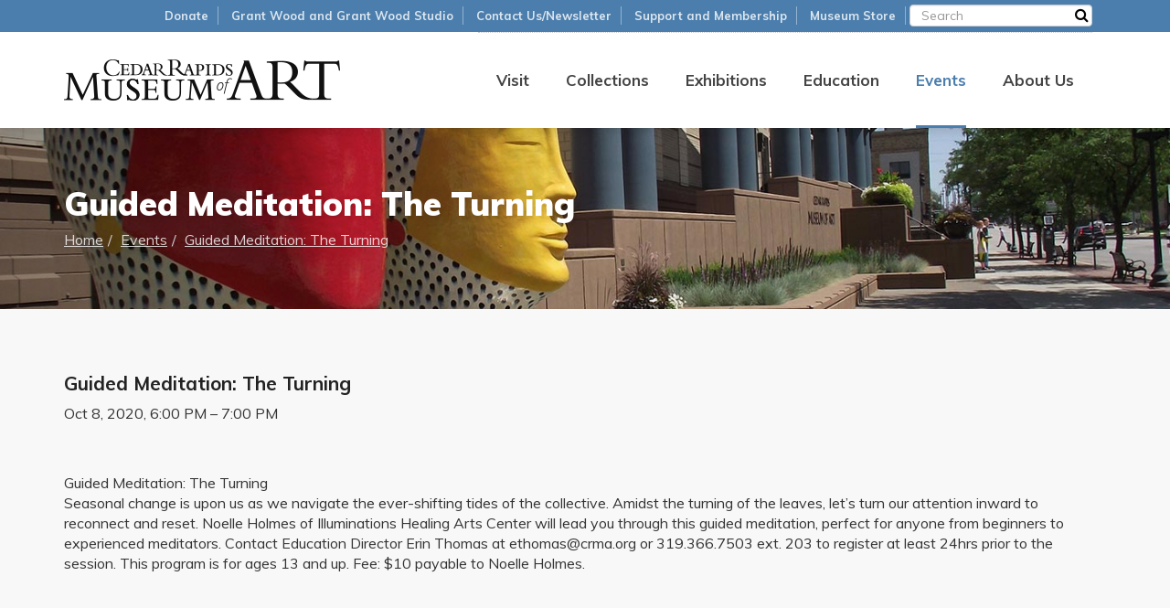

--- FILE ---
content_type: text/html; charset=UTF-8
request_url: https://www.crma.org/events/guided-meditation-turning
body_size: 25557
content:
<!DOCTYPE html>
<html lang="en">
    <head>
    <!-- Google Tag Manager -->
<script>(function(w,d,s,l,i){w[l]=w[l]||[];w[l].push({'gtm.start':
new Date().getTime(),event:'gtm.js'});var f=d.getElementsByTagName(s)[0],
j=d.createElement(s),dl=l!='dataLayer'?'&l='+l:'';j.async=true;j.src=
'https://www.googletagmanager.com/gtm.js?id='+i+dl;f.parentNode.insertBefore(j,f);
})(window,document,'script','dataLayer','GTM-PSGS4HX');</script>
<!-- End Google Tag Manager -->
        
<title>Guided Meditation: The Turning | Cedar Rapids Museum of Art</title>

<meta http-equiv="content-type" content="text/html; charset=UTF-8"/>
<meta name="generator" content="concrete5 - 8.5.2"/>
<meta name="msapplication-TileImage" content="https://www.crma.org/application/files/2915/3478/9986/favicon-windows.png"/>
<link rel="shortcut icon" href="https://www.crma.org/application/files/2115/3479/0089/favicon.png" type="image/x-icon"/>
<link rel="icon" href="https://www.crma.org/application/files/2115/3479/0089/favicon.png" type="image/x-icon"/>
<link rel="apple-touch-icon" href="https://www.crma.org/application/files/2515/3478/9986/favicon-ios.png"/>
<script type="text/javascript">
    var CCM_DISPATCHER_FILENAME = "/index.php";
    var CCM_CID = 425;
    var CCM_EDIT_MODE = false;
    var CCM_ARRANGE_MODE = false;
    var CCM_IMAGE_PATH = "/updates/concrete5-8.5.2/concrete/images";
    var CCM_TOOLS_PATH = "/index.php/tools/required";
    var CCM_APPLICATION_URL = "https://www.crma.org";
    var CCM_REL = "";
    var CCM_ACTIVE_LOCALE = "en_US";
</script>

<link rel="canonical" href="https://www.crma.org/events/guided-meditation-turning" />
<meta property="og:title" content="Guided Meditation: The Turning" />
<meta property="og:description" content="" />
<meta property="og:url" content="https://www.crma.org/events/guided-meditation-turning" />
<meta property="og:type" content="article" />
<meta property="og:site_name" content="Cedar Rapids Museum of Art" />
<meta name="og:locale" content="en_US" />
<meta name="og:updated_time" content="2020-10-06T09:14:23-05:00" />
<script type="text/javascript" src="/updates/concrete5-8.5.2/concrete/js/jquery.js?ccm_nocache=c2f810f838c393a212b03734e81cad1b159e6ccc"></script>
<link href="/updates/concrete5-8.5.2/concrete/blocks/page_list/view.css?ccm_nocache=c2f810f838c393a212b03734e81cad1b159e6ccc" rel="stylesheet" type="text/css" media="all">
<link href="/updates/concrete5-8.5.2/concrete/css/font-awesome.css?ccm_nocache=c2f810f838c393a212b03734e81cad1b159e6ccc" rel="stylesheet" type="text/css" media="all">
<link href="/updates/concrete5-8.5.2/concrete/blocks/social_links/view.css?ccm_nocache=c2f810f838c393a212b03734e81cad1b159e6ccc" rel="stylesheet" type="text/css" media="all">
        <meta charset="utf-8">
        <meta http-equiv="X-UA-Compatible" content="IE=edge">
        <meta name="viewport" content="width=device-width, initial-scale=1">
		
        <link href="https://fonts.googleapis.com/css?family=Lora:400,400i|Muli:400,700,900" rel="stylesheet">
        <link href="/application/themes/crma/css/bootstrap.min.css" rel="stylesheet">
        <link href="/application/themes/crma/css/font-awesome.min.css" rel="stylesheet">
        <link href="/application/themes/crma/css/slick.css" rel="stylesheet">
        <link href="/application/themes/crma/css/custom.css" rel="stylesheet">
        <!-- HTML5 shim and Respond.js for IE8 support of HTML5 elements and media queries -->
        <!--[if lt IE 9]>
          <script src="https://oss.maxcdn.com/html5shiv/3.7.2/html5shiv.min.js"></script>
          <script src="https://oss.maxcdn.com/respond/1.4.2/respond.min.js"></script>
        <![endif]-->
        <!--LOGGED IN STYLES-->
                
            </head>
<body>
<!-- Google Tag Manager (noscript) -->
<noscript><iframe src="https://www.googletagmanager.com/ns.html?id=GTM-PSGS4HX"
height="0" width="0" style="display:none;visibility:hidden"></iframe></noscript>
<!-- End Google Tag Manager (noscript) -->
<div class="ccm-page page-type-event-page page-template-full ccm-page">

<nav class="navbar" role="navigation" id="header">
    <div class="container">
    <div class="navbar-header">
	  <a href="/" id="logo">
      	<img src="/application/themes/crma/img/logo.png" srcset="/application/themes/crma/img/logo.png 1x, /application/themes/crma/img/logo-2x.png 2x" alt="Cedar Rapids Museum of Art" />
      </a>
      <button type="button" class="navbar-toggle collapsed" data-toggle="collapse" data-target="#navbar" aria-expanded="false" aria-controls="navbar" id="toggle">
        <span class="sr-only">Toggle navigation</span>
        <span class="icon-bar"></span>
        <span class="icon-bar"></span>
        <span class="icon-bar"></span>
      </button>
    </div>
    <div id="navbar" class="collapse navbar-collapse">
      <ul class="nav navbar-nav" id="nav-main">
		
<li class=""><a href="https://www.crma.org/visit" target="_self" class="" id="">Visit</a><ul><li class=""><a href="https://www.crma.org/visit/directions" target="_self" class="" id="">Directions</a></li></ul></li><li class=""><a href="https://www.crma.org/collections" target="_self" class="" id="">Collections</a><ul><li class=""><a href="https://www.crma.org/collections/permanent-collections" target="_self" class="" id="">Permanent Collections</a></li></ul></li><li class=""><a href="https://www.crma.org/exhibitions" target="_self" class="" id="">Exhibitions</a><ul><li class=""><a href="https://www.crma.org/exhibitions/current" target="_self" class="" id="">Current</a></li><li class=""><a href="https://www.crma.org/exhibitions/upcoming" target="_self" class="" id="">Upcoming</a></li><li class=""><a href="https://www.crma.org/exhibitions/past" target="_self" class="" id="">Past</a></li></ul></li><li class=""><a href="https://www.crma.org/education" target="_self" class="" id="">Education</a><ul><li class=""><a href="https://www.crma.org/education/tours" target="_self" class="" id="">Tours</a></li></ul></li><li class="nav-path-selected no-drop"><a href="https://www.crma.org/events" target="_self" class="nav-path-selected no-drop" id="">Events</a><ul><li class=""><a href="https://www.crma.org/events/sample-event" target="_self" class="" id="">Sample Event</a></li><li class=""><a href="https://www.crma.org/events/pajama-storytime-rome-antics" target="_self" class="" id="">Pajama Storytime: Rome Antics</a></li><li class=""><a href="https://www.crma.org/events/birds-prey-iowa-raptor-project-interactive-experience" target="_self" class="" id="">Birds of Prey: Iowa Raptor Project Interactive Experience</a></li><li class=""><a href="https://www.crma.org/events/doodlebugs-city-skyline" target="_self" class="" id="">Doodlebugs: The City Skyline</a></li><li class=""><a href="https://www.crma.org/events/art-lovers-book-club-schocking-paris-soutine-chagall-and-outsiders-montparnasse-stanlty-me" target="_self" class="" id="">Art Lover&rsquo;s Book Club &ldquo;Schocking Paris; Soutine, Chagall and Outsiders of Montparnasse&rdquo; by Stanlty Me</a></li><li class=""><a href="https://www.crma.org/events/pajama-storytime-rome-antics-1" target="_self" class="" id="">Pajama Storytime: Rome Antics</a></li><li class=""><a href="https://www.crma.org/events/art-lovers-book-club-schocking-paris-soutine-chagall-and-outsiders-montparnasse-stanlty-me-1" target="_self" class="" id="">Art Lover&rsquo;s Book Club &ldquo;Schocking Paris; Soutine, Chagall and Outsiders of Montparnasse&rdquo; by Stanlty Me</a></li><li class=""><a href="https://www.crma.org/events/art-lovers-book-club-schocking-paris-soutine-chagall-and-outsiders-montparnasse-stanlty-me-2" target="_self" class="" id="">Art Lover&rsquo;s Book Club &ldquo;Schocking Paris; Soutine, Chagall and Outsiders of Montparnasse&rdquo; by Stanlty Me</a></li><li class=""><a href="https://www.crma.org/events/pajama-storytime-rome-antics-2" target="_self" class="" id="">Pajama Storytime: Rome Antics</a></li><li class=""><a href="https://www.crma.org/events/art-lovers-book-club-schocking-paris-soutine-chagall-and-outsiders-montparnasse-stanlty-me-3" target="_self" class="" id="">Art Lover&rsquo;s Book Club &ldquo;Schocking Paris; Soutine, Chagall and Outsiders of Montparnasse&rdquo; by Stanlty Me</a></li><li class=""><a href="https://www.crma.org/events/new-calendar-event" target="_self" class="" id="">New Calendar Event</a></li><li class=""><a href="https://www.crma.org/events/another-sweet-event" target="_self" class="" id="">Another Sweet Event</a></li><li class=""><a href="https://www.crma.org/events/art-bites-kick-your-heels-fine-art-shoes" target="_self" class="" id="">Art Bites: &quot;Kick Up Your Heels: The Fine Art of Shoes&quot;</a></li><li class=""><a href="https://www.crma.org/events/guided-meditation-grant-wood-studio-heart-mosaic" target="_self" class="" id="">Guided Meditation  at The Grant Wood Studio: Heart Mosaic</a></li><li class=""><a href="https://www.crma.org/events/crma-summer-art-camp-blue" target="_self" class="" id="">CRMA Summer Art Camp: Into the Blue</a></li><li class=""><a href="https://www.crma.org/events/free-third-thursday-third" target="_self" class="" id="">Free Third Thursday on Third</a></li><li class=""><a href="https://www.crma.org/events/doodlebugs-marion-public-library-doodlebugs-sing-blues-free" target="_self" class="" id="">Doodlebugs at the Marion Public Library: Doodlebugs Sing the Blues, Free</a></li><li class=""><a href="https://www.crma.org/events/doodlebugs-north-liberty-public-library-wild-blue-yonder-free" target="_self" class="" id="">Doodlebugs at the North Liberty Public Library: Wild Blue Yonder, Free</a></li><li class=""><a href="https://www.crma.org/events/doodlebugs-hiawatha-public-library-blue-footed-booby-dance-free" target="_self" class="" id="">Doodlebugs at the Hiawatha Public Library: Blue-Footed Booby Dance, Free</a></li><li class=""><a href="https://www.crma.org/events/art-bites-blue-free" target="_self" class="" id="">Art Bites: Into the Blue,, Free</a></li><li class=""><a href="https://www.crma.org/events/guided-meditation-grant-wood-studio-embracing-wonder-open-heart-open-road" target="_self" class="" id="">Guided Meditation at the Grant Wood Studio: Embracing Wonder-Open Heart, Open Road</a></li><li class=""><a href="https://www.crma.org/events/hue-blue-family-fun-day-free" target="_self" class="" id="">The Hue of Blue: Family Fun Day, Free</a></li><li class=""><a href="https://www.crma.org/events/high-heeled-history-talk-free" target="_self" class="" id="">High Heeled History Talk, Free</a></li><li class=""><a href="https://www.crma.org/events/doodlebugs-hiawatha-library-hue-blue-free" target="_self" class="" id="">Doodlebugs at the Hiawatha Library: The Hue Of Blue, Free</a></li><li class=""><a href="https://www.crma.org/events/artist-salon-free" target="_self" class="" id="">Artist Salon, Free</a></li><li class=""><a href="https://www.crma.org/events/doodlebugs-marion-public-library-hue-blue-part-2-free" target="_self" class="" id="">Doodlebugs at the Marion Public Library: The Hue of Blue, Part 2, Free</a></li><li class=""><a href="https://www.crma.org/events/doodlebugs-north-liberty-public-library-hue-blue-free" target="_self" class="" id="">Doodlebugs at the North Liberty Public Library: The Hue Of Blue, Free</a></li><li class=""><a href="https://www.crma.org/events/art-bites-artist-talk-blue" target="_self" class="" id="">Art Bites: Artist Talk: Into the Blue</a></li><li class=""><a href="https://www.crma.org/events/guided-meditation-grant-wood-studio-checking-self-identify-elevate" target="_self" class="" id="">Guided Meditation at the Grant Wood Studio: Checking In with Self: Identify &amp; Elevate</a></li><li class=""><a href="https://www.crma.org/events/guided-meditation-grant-wood-studio-life-liberty-pursuit-agency" target="_self" class="" id="">Guided Meditation at the Grant Wood Studio Life, Liberty &amp; the Pursuit of Agency</a></li><li class=""><a href="https://www.crma.org/events/gallery-talk-emperor-caracalla" target="_self" class="" id="">Gallery talk: Emperor Caracalla</a></li><li class=""><a href="https://www.crma.org/events/art-lovers-book-club-collector-lives-giorgio-vasari-and-invention-art" target="_self" class="" id="">Art Lovers Book Club: The Collector of Lives: Giorgio vasari and the Invention of Art</a></li><li class=""><a href="https://www.crma.org/events/art-lovers-book-club-month-siena" target="_self" class="" id="">Art Lovers Book Club: A Month in Siena</a></li><li class=""><a href="https://www.crma.org/events/art-lovers-book-club-last-leonardo-secret-lives-worlds-most-expensive-painting" target="_self" class="" id="">Art Lovers Book Club: The Last Leonardo:  The Secret Lives of the World&rsquo;s Most Expensive Painting</a></li><li class=""><a href="https://www.crma.org/events/art-lovers-book-club-renoirs-dancer-secret-life-suzanne-valadon" target="_self" class="" id="">Art Lovers Book Club: Renoir&rsquo;s Dancer: The Secret Life of Suzanne Valadon</a></li><li class=""><a href="https://www.crma.org/events/art-lovers-book-club-art-lover-biography-peggy-guggenheim" target="_self" class="" id="">Art Lovers Book Club: Art Lover: A Biography of Peggy Guggenheim</a></li><li class=""><a href="https://www.crma.org/events/zoom-doodlebugs-happy-birthday-crma" target="_self" class="" id="">Zoom Doodlebugs: Happy Birthday CRMA!</a></li><li class=""><a href="https://www.crma.org/events/pj-storytime-wiggly-line" target="_self" class="" id="">PJ Storytime: A Wiggly Line</a></li><li class=""><a href="https://www.crma.org/events/pajama-storytime-her-long-arms" target="_self" class="" id="">Pajama Storytime: Her Long Arms</a></li><li class=""><a href="https://www.crma.org/events/pajama-storytime-election-day" target="_self" class="" id="">Pajama Storytime: Election Day</a></li><li class=""><a href="https://www.crma.org/events/pajama-story-time-mexican-wrestlers-vest" target="_self" class="" id="">Pajama Story time: Mexican Wrestler&#039;s Vest</a></li><li class=""><a href="https://www.crma.org/events/pajama-story-time-double-trouble" target="_self" class="" id="">Pajama Story time: Double Trouble</a></li><li class=""><a href="https://www.crma.org/events/pajama-storytime-chess-game" target="_self" class="" id="">Pajama Storytime: Chess Game</a></li><li class=""><a href="https://www.crma.org/events/pajama-storytime-orientalisches" target="_self" class="" id="">Pajama Storytime: Orientalisches</a></li><li class=""><a href="https://www.crma.org/events/pajama-storytime-inaugural-print" target="_self" class="" id="">Pajama Storytime: Inaugural Print</a></li><li class=""><a href="https://www.crma.org/events/zoom-doodlebugs-drawing-scissors" target="_self" class="" id="">Zoom Doodlebugs: Drawing with Scissors</a></li><li class=""><a href="https://www.crma.org/events/zoom-doodlebugs-picasso-was-his-name-o" target="_self" class="" id="">Zoom Doodlebugs: Picasso Was His Name-O</a></li><li class=""><a href="https://www.crma.org/events/celebrating-black-creators-african-american-museum-iowa" target="_self" class="" id="">Celebrating Black Creators at the African American Museum of Iowa</a></li><li class="nav-path-selected nav-path-selected"><a href="https://www.crma.org/events/guided-meditation-turning" target="_self" class="nav-path-selected nav-path-selected" id="">Guided Meditation: The Turning</a></li><li class=""><a href="https://www.crma.org/events/rembrandt-or-not-crmas-intriguing-etchings" target="_self" class="" id="">Rembrandt or Not: The CRMA&rsquo;s Intriguing Etchings</a></li><li class=""><a href="https://www.crma.org/events/125-125-masterworks-collection-print-themed" target="_self" class="" id="">125! 125 Masterworks from the Collection, print-themed</a></li><li class=""><a href="https://www.crma.org/events/americans-paris-grant-wood-and-marvin-cones-1920-trip-paris" target="_self" class="" id="">Americans in Paris: Grant Wood and Marvin Cone&rsquo;s 1920 Trip to Paris</a></li><li class=""><a href="https://www.crma.org/events/directors-choice-executive-director-sean-ulmer" target="_self" class="" id="">Director&rsquo;s Choice with Executive Director Sean Ulmer</a></li><li class=""><a href="https://www.crma.org/events/seriously-funny-american-gothic-parodies" target="_self" class="" id="">Seriously Funny: American Gothic Parodies</a></li><li class=""><a href="https://www.crma.org/events/grant-wood-revealed-rarely-seen-works-american-master" target="_self" class="" id="">Grant Wood Revealed: Rarely-Seen Works by an American Master</a></li><li class=""><a href="https://www.crma.org/events/virtual-family-fun-day" target="_self" class="" id="">Virtual Family Fun Day</a></li><li class=""><a href="https://www.crma.org/events/virtual-doodlebugs-zoom-boxing-day" target="_self" class="" id="">Virtual Doodlebugs via Zoom: Boxing Day</a></li><li class=""><a href="https://www.crma.org/events/guided-meditation-celebrate-its-6th-anniversary" target="_self" class="" id="">Guided Meditation: Celebrate its 6th anniversary</a></li><li class=""><a href="https://www.crma.org/events/rembrandt-or-not-crmas-intriguing-etchings-1" target="_self" class="" id="">Rembrandt or Not: The CRMA&rsquo;s Intriguing Etchings</a></li><li class=""><a href="https://www.crma.org/events/rembrandt-or-not-crmas-intriguing-etchings-zoom" target="_self" class="" id="">Rembrandt or Not: The CRMA&rsquo;s Intriguing Etchings  via Zoom</a></li><li class=""><a href="https://www.crma.org/events/free-third-thursday" target="_self" class="" id="">Free Third Thursday!</a></li><li class=""><a href="https://www.crma.org/events/virtual-family-fun-day-1" target="_self" class="" id="">Virtual Family Fun Day!</a></li><li class=""><a href="https://www.crma.org/events/guided-meditation-crma-humanity-lights-way" target="_self" class="" id="">Guided Meditation at the CRMA: Humanity Lights the Way</a></li><li class=""><a href="https://www.crma.org/events/free-third-thursday-1" target="_self" class="" id="">Free Third Thursday</a></li><li class=""><a href="https://www.crma.org/events/virtual-doodlebugs-zoom-funny-farmers" target="_self" class="" id="">Virtual Doodlebugs via Zoom: Funny Farmers</a></li><li class=""><a href="https://www.crma.org/events/virtual-doodlebugs-zoom-grants-gothic-glass" target="_self" class="" id="">Virtual Doodlebugs via Zoom: Grant&#039;s Gothic Glass</a></li><li class=""><a href="https://www.crma.org/events/virtual-doodlebugs-zoom-grant-wood-land" target="_self" class="" id="">Virtual Doodlebugs via Zoom: Grant Wood Land</a></li><li class=""><a href="https://www.crma.org/events/virtual-doodlebugs-zoom-lilies-alley" target="_self" class="" id="">Virtual Doodlebugs via Zoom: Lilies of the Alley</a></li><li class=""><a href="https://www.crma.org/events/free-third-thursday-2" target="_self" class="" id="">Free Third Thursday:</a></li><li class=""><a href="https://www.crma.org/events/sgraffito-pottery-tile-workshop" target="_self" class="" id="">Sgraffito Pottery Tile Workshop</a></li><li class=""><a href="https://www.crma.org/events/guided-meditation-sensing-vision" target="_self" class="" id="">Guided Meditation: Sensing Into the Vision</a></li><li class=""><a href="https://www.crma.org/events/we-flew-over-bridge-memoirs-faith-ringgold-faith-ringgold" target="_self" class="" id="">We Flew Over the Bridge: The Memoirs of Faith Ringgold by Faith Ringgold</a></li><li class=""><a href="https://www.crma.org/events/renoirs-dancer-secret-life-suzanne-valadon-catherine-hewitt" target="_self" class="" id="">Renoir&rsquo;s Dancer: The Secret Life of Suzanne Valadon by Catherine Hewitt</a></li><li class=""><a href="https://www.crma.org/events/artlovers-book-club-art-lover-biography-peggy-guggenheim-anton-gill" target="_self" class="" id="">Artlovers Book Club: Art Lover: A Biography of Peggy Guggenheim by Anton Gill</a></li><li class=""><a href="https://www.crma.org/events/artlovers-book-club-ninth-street-women-mary-gabriel" target="_self" class="" id="">Artlovers Book Club: Ninth Street Women by Mary Gabriel</a></li><li class=""><a href="https://www.crma.org/events/artlovers-book-club-lady-ermine-story-woman-who-painted-renaissance-donna-digiuseppe" target="_self" class="" id="">Artlovers Book Club: Lady in Ermine: The Story of a Woman Who Painted the Renaissance by Donna DiGiuseppe</a></li><li class=""><a href="https://www.crma.org/events/virtual-pj-storytime-youtube-and-facebook-lilies-alley" target="_self" class="" id="">Virtual PJ Storytime via YouTube and Facebook: Lilies of the Alley</a></li><li class=""><a href="https://www.crma.org/events/artlovers-book-club-last-leonardo-secret-lives-worlds-most-expensive-painting-ben-lewis" target="_self" class="" id="">Artlovers Book Club: The Last Leonardo:  The Secret Lives of the World&rsquo;s Most Expensive Painting by Ben Lewis</a></li><li class=""><a href="https://www.crma.org/events/guided-mediation-crma-random-acts-kindness-meets-midwest-values" target="_self" class="" id="">Guided Mediation at the CRMA: Random Acts of Kindness Meets Midwest Values</a></li><li class=""><a href="https://www.crma.org/events/virtual-pj-storytime-youtube-and-facebook-happy-birthday-grant-wood" target="_self" class="" id="">Virtual PJ Storytime via YouTube and Facebook: Happy Birthday Grant Wood!</a></li><li class=""><a href="https://www.crma.org/events/virtual-pj-storytime-youtube-happy-birthday-grant-wood" target="_self" class="" id="">Virtual PJ Storytime via YouTube: Happy Birthday Grant Wood!</a></li><li class=""><a href="https://www.crma.org/events/virtual-pj-storytime-youtube-map-iowa" target="_self" class="" id="">Virtual PJ Storytime via YouTube: Map of Iowa</a></li><li class=""><a href="https://www.crma.org/events/virtual-pj-storytime-youtube-chandelier-corn" target="_self" class="" id="">Virtual via PJ Storytime via YouTube: Chandelier of Corn</a></li><li class=""><a href="https://www.crma.org/events/seriously-funny-american-gothic-parodies-exhibition-open" target="_self" class="" id="">&quot;Seriously Funny: American Gothic Parodies&quot; Exhibition Open</a></li><li class=""><a href="https://www.crma.org/events/virtual-pj-storytime-youtube-where-artists-work" target="_self" class="" id="">Virtual PJ Storytime via YouTube: Where Artists Work</a></li><li class=""><a href="https://www.crma.org/events/virtual-pj-storytime-youtube-portraits-iowa" target="_self" class="" id="">Virtual PJ Storytime via YouTube: Portraits of Iowa</a></li><li class=""><a href="https://www.crma.org/events/free-third-thursday-3" target="_self" class="" id="">Free Third Thursday</a></li><li class=""><a href="https://www.crma.org/events/guided-meditation-crma-light-shadow" target="_self" class="" id="">Guided Meditation  at the CRMA: Light &amp; Shadow</a></li><li class=""><a href="https://www.crma.org/events/guided-meditation-crma-water-bloom" target="_self" class="" id="">Guided Meditation at the CRMA: Water &amp; Bloom</a></li><li class=""><a href="https://www.crma.org/events/free-third-thursday-4" target="_self" class="" id="">Free Third Thursday!</a></li><li class=""><a href="https://www.crma.org/events/grant-woods-sleeping-porch-jessica-peel-austin" target="_self" class="" id="">&quot;Grant Wood&#039;s Sleeping Porch&quot; with Jessica Peel-Austin</a></li><li class=""><a href="https://www.crma.org/events/gw-lithographs-and-1930s-print-culture-professor-joni-kinsey-professor-art-history-school-art-and-art-history-university-iowa" target="_self" class="" id="">GW lithographs and 1930s print culture with Professor Joni Kinsey, Professor of Art History, School of Art and Art History, University of Iowa</a></li><li class=""><a href="https://www.crma.org/events/grant-woods-abandoned-plans-authorhistorian-paul-juhl" target="_self" class="" id="">Grant Wood&rsquo;s Abandoned Plans with author/historian Paul Juhl</a></li><li class=""><a href="https://www.crma.org/events/zoom-lecture-revisiting-american-gothic-wanda-corn-professor-emerita-department-art-art-history-stanford-university" target="_self" class="" id="">Zoom Lecture &quot;Revisiting American Gothic&quot; with Wanda Corn, Professor Emerita, Department of Art &amp; Art History, Stanford University</a></li><li class=""><a href="https://www.crma.org/events/zoom-lecture-painting-picture-iowa-dairy-grant-wood-and-j-g-cherry-tara-templeman-curator-and-collections-manager-history-center" target="_self" class="" id="">Zoom lecture &quot;Painting a Picture of Iowa Dairy: Grant Wood and J. G. Cherry&quot; with Tara Templeman, Curator and Collections Manager, The History Center</a></li><li class=""><a href="https://www.crma.org/events/zoom-lecture-allure-paris-new-urgan-center-art-culture-and-development-modern-identity-professor-amanda-strasik" target="_self" class="" id="">Zoom lecture: &quot;The Allure of Paris as a New Urgan Center for Art, Culture and the Development of Modern Identity with Professor Amanda Strasik</a></li><li class=""><a href="https://www.crma.org/events/art-lovers-book-club-renoirs-dancer-secret-life-suzanne-valadon-1" target="_self" class="" id="">Art Lovers Book Club Renoir&#039;s Dancer: The Secret Life of Suzanne Valadon</a></li><li class=""><a href="https://www.crma.org/events/art-lovers-book-club-art-lover-biography-peggy-guggenheim-1" target="_self" class="" id="">Art Lovers Book Club, &quot;Art Lover: A Biography of Peggy Guggenheim&quot;</a></li><li class=""><a href="https://www.crma.org/events/art-lovers-book-club-ninth-street-women" target="_self" class="" id="">Art Lovers Book Club, &quot;Ninth Street Women&quot;</a></li><li class=""><a href="https://www.crma.org/events/art-lovers-book-club-lady-ermine-donna-digiuseppe" target="_self" class="" id="">Art Lovers Book Club, &quot;Lady in Ermine&quot; by Donna Digiuseppe</a></li><li class=""><a href="https://www.crma.org/events/free-zoom-art-bites-executive-director-sean-ulmer-heres-looking-you-grant-woods-portraits" target="_self" class="" id="">Free Zoom Art Bites with Executive Director Sean Ulmer, &quot;Here&rsquo;s Looking at You: Grant Wood&rsquo;s Portraits&quot;</a></li><li class=""><a href="https://www.crma.org/events/summer-camp-2021-artists-real-life" target="_self" class="" id="">Summer Camp 2021: Artists in Real Life</a></li><li class=""><a href="https://www.crma.org/events/summer-camp-2021-artists-real-life-1" target="_self" class="" id="">Summer Camp 2021: Artists in Real Life</a></li><li class=""><a href="https://www.crma.org/events/summer-camp-2021-artists-real-life-2" target="_self" class="" id="">Summer Camp 2021: Artists in Real Life</a></li><li class=""><a href="https://www.crma.org/events/summer-camp-2021-artists-real-life-3" target="_self" class="" id="">Summer Camp 2021: Artists in Real Life</a></li><li class=""><a href="https://www.crma.org/events/summer-camp-2021-artists-real-life-4" target="_self" class="" id="">Summer Camp 2021: Artists in Real Life</a></li><li class=""><a href="https://www.crma.org/events/pj-storytime-when-rome" target="_self" class="" id="">PJ Storytime: &quot;When in Rome...&quot;</a></li><li class=""><a href="https://www.crma.org/events/art-bites-happy-cinco-de-mayo-associate-curator-kate-kunau" target="_self" class="" id="">Art Bites: &quot;Happy Cinco de Mayo!&quot; with Associate Curator Kate Kunau</a></li><li class=""><a href="https://www.crma.org/events/art-bites-glimpse-life-and-art-grant-wood-associate-curator-kate-kunau" target="_self" class="" id="">Art Bites: &quot;A glimpse into the life and art of Grant Wood&quot; with Associate Curator Kate Kunau</a></li><li class=""><a href="https://www.crma.org/events/zoom-doodlebugs-roman-rabbit-free" target="_self" class="" id="">Zoom Doodlebugs: &quot;A Roman Rabbit,&quot; Free</a></li><li class=""><a href="https://www.crma.org/events/zoom-doodlebugs-peace-and-dove-free" target="_self" class="" id="">Zoom Doodlebugs: &quot;Peace and Dove,&quot; Free</a></li><li class=""><a href="https://www.crma.org/events/zoom-doodlebugs-coy-cats-free" target="_self" class="" id="">Zoom Doodlebugs: &quot;Coy Cats,&quot; Free</a></li><li class=""><a href="https://www.crma.org/events/zoom-doodlebugs-art-neigh-ture-free" target="_self" class="" id="">Zoom Doodlebugs: &quot;Art &amp; Neigh-ture,&quot; Free</a></li><li class=""><a href="https://www.crma.org/events/guided-meditation-grant-wood-studio-colors-influence" target="_self" class="" id="">Guided Meditation at the Grant Wood Studio: Color&#039;s Influence</a></li><li class=""><a href="https://www.crma.org/events/guided-meditation-grant-wood-studio-imagine-and-engage" target="_self" class="" id="">Guided Meditation at the Grant Wood Studio: Imagine and Engage</a></li><li class=""><a href="https://www.crma.org/events/guided-meditation-grant-wood-studio-emancipation" target="_self" class="" id="">Guided Meditation at the Grant Wood Studio: Emancipation</a></li><li class=""><a href="https://www.crma.org/events/guided-meditation-grant-wood-studio-rising-above" target="_self" class="" id="">Guided Meditation at the Grant Wood Studio: Rising Above</a></li><li class=""><a href="https://www.crma.org/events/zoom-doodlebugs-mix-me-rainbow" target="_self" class="" id="">Zoom Doodlebugs: &quot;Mix Me a Rainbow&quot;</a></li><li class=""><a href="https://www.crma.org/events/zoom-doodlebugs-silver-sparks-golden-glow" target="_self" class="" id="">Zoom Doodlebugs: &quot;Silver Sparks &amp; Golden Glow&quot;</a></li><li class=""><a href="https://www.crma.org/events/zoom-doodlebugs-opposites-pop" target="_self" class="" id="">Zoom Doodlebugs: &quot;Opposites Pop!&quot;</a></li><li class=""><a href="https://www.crma.org/events/zoom-doodlebugs-red-white-blue" target="_self" class="" id="">Zoom Doodlebugs: &quot;Red+White+Blue&quot;</a></li><li class=""><a href="https://www.crma.org/events/crma-gala-2021" target="_self" class="" id="">CRMA Gala 2021</a></li><li class=""><a href="https://www.crma.org/events/zoom-art-bites-grant-wood-studio-executive-director-sean-ulmer" target="_self" class="" id="">Zoom Art Bites: Grant Wood Studio with Executive Director Sean Ulmer</a></li><li class=""><a href="https://www.crma.org/events/art-lovers-book-club-tastemaker-carl-van-vechten-and-birth-modern-america" target="_self" class="" id="">Art Lovers Book Club: The Tastemaker: Carl Van Vechten and the Birth of Modern America</a></li><li class=""><a href="https://www.crma.org/events/zoom-art-bites-grant-woods-lithographs-suzy-mcgrane-hop" target="_self" class="" id="">Zoom Art Bites: Grant Wood&#039;s Lithographs with Suzy McGrane-Hop</a></li><li class=""><a href="https://www.crma.org/events/free-summer-admission-begins" target="_self" class="" id="">Free Summer Admission Begins!</a></li><li class=""><a href="https://www.crma.org/events/crma-and-grant-wood-studio-closed" target="_self" class="" id="">CRMA and Grant Wood Studio Closed</a></li><li class=""><a href="https://www.crma.org/events/zoom-art-bites-what-if-grant-wood-had-been-girl-deba-leach" target="_self" class="" id="">Zoom Art Bites: What if Grant Wood Had Been a Girl? with Deba Leach</a></li><li class=""><a href="https://www.crma.org/events/wacky-landscapes-dori-patrick" target="_self" class="" id="">WACKY LANDSCAPES with DORI PATRICK</a></li><li class=""><a href="https://www.crma.org/events/idea-lab" target="_self" class="" id="">IDEA LAB</a></li><li class=""><a href="https://www.crma.org/events/making-faces-miss-erin" target="_self" class="" id="">Making Faces with Miss Erin</a></li><li class=""><a href="https://www.crma.org/events/grant-wood-and-1142-east-court-street" target="_self" class="" id="">Grant Wood and 1142 East Court Street</a></li><li class=""><a href="https://www.crma.org/events/guided-meditation-grant-wood-studio-ground-and-release" target="_self" class="" id="">Guided Meditation at the Grant Wood Studio: Ground and Release</a></li><li class=""><a href="https://www.crma.org/events/530" target="_self" class="" id=""></a></li><li class=""><a href="https://www.crma.org/events/zoom-doodlebugs-night-animals" target="_self" class="" id="">Zoom Doodlebugs: Night Animals</a></li><li class=""><a href="https://www.crma.org/events/zoom-doodlebugs-all-sheeps-and-sizes" target="_self" class="" id="">Zoom Doodlebugs: All Sheeps and Sizes</a></li><li class=""><a href="https://www.crma.org/events/zoom-doodlebugs-roman-rabbit" target="_self" class="" id="">Zoom Doodlebugs: A Roman Rabbit</a></li><li class=""><a href="https://www.crma.org/events/guided-meditation-grant-wood-studio-supporting-inner-conflict" target="_self" class="" id="">Guided Meditation at the Grant Wood Studio: Supporting Inner Conflict</a></li><li class=""><a href="https://www.crma.org/events/guided-meditation-grant-wood-studio-colors-gratitude" target="_self" class="" id="">Guided Meditation at the Grant Wood Studio: The Colors of Gratitude</a></li><li class=""><a href="https://www.crma.org/events/guided-meditation-grant-wood-silent-night-artful-night" target="_self" class="" id="">Guided Meditation at the Grant Wood: Silent Night, Artful Night</a></li><li class=""><a href="https://www.crma.org/events/guided-meditation-grant-wood-studio-world-were-imagining" target="_self" class="" id="">Guided Meditation at the Grant Wood Studio: The World We&#039;re Imagining</a></li><li class=""><a href="https://www.crma.org/events/art-bites-sneak-peek-three-new-grant-wood-acquisitions-zoom" target="_self" class="" id="">Art Bites:  Sneak Peek: Three New Grant Wood Acquisitions! Via Zoom</a></li><li class=""><a href="https://www.crma.org/events/art-lovers-book-club-bookseller-florence" target="_self" class="" id="">Art Lovers Book Club: The Bookseller of Florence</a></li><li class=""><a href="https://www.crma.org/events/art-lovers-book-club-crma-elgin-affair" target="_self" class="" id="">Art Lovers Book Club at the CRMA: The Elgin Affair</a></li><li class=""><a href="https://www.crma.org/events/art-lovers-book-club-crma-beatrix-potter-life-nature" target="_self" class="" id="">Art Lovers Book Club at the CRMA: Beatrix Potter: A Life in Nature</a></li><li class=""><a href="https://www.crma.org/events/art-lovers-book-club-crma-bigger-message-conversations-david-hockney" target="_self" class="" id="">Art Lovers Book Club at the CRMA: A Bigger Message: Conversations with David Hockney</a></li><li class=""><a href="https://www.crma.org/events/art-lovers-book-club-crma-napoleons-plunder" target="_self" class="" id="">Art Lovers Book Club at the CRMA: Napoleon&#039;s Plunder</a></li><li class=""><a href="https://www.crma.org/events/zoom-art-bites-mildred-pelzer" target="_self" class="" id="">Zoom Art Bites: Mildred Pelzer</a></li><li class=""><a href="https://www.crma.org/events/zoom-art-bites-five-five-contemporary-iowa-landscape-artists" target="_self" class="" id="">Zoom Art Bites: Five Five Contemporary Iowa Landscape Artists</a></li><li class=""><a href="https://www.crma.org/events/zoom-art-bites-dick-pinney-jack-all-trades" target="_self" class="" id="">Zoom Art Bites: Dick Pinney: Jack of All Trades</a></li><li class=""><a href="https://www.crma.org/events/zoom-art-chat-stan-wiederspan-larry-zirbel" target="_self" class="" id="">Zoom Art Chat: Stan Wiederspan on Larry Zirbel</a></li><li class=""><a href="https://www.crma.org/events/zoom-art-chat-marcia-wegman" target="_self" class="" id="">Zoom Art Chat with Marcia Wegman</a></li><li class=""><a href="https://www.crma.org/events/zoom-art-chat-mike-ryan" target="_self" class="" id="">Zoom Art Chat with Mike Ryan</a></li><li class=""><a href="https://www.crma.org/events/zoom-art-chat-al-sabin" target="_self" class="" id="">Zoom Art Chat with Al Sabin</a></li><li class=""><a href="https://www.crma.org/events/zoom-art-chat-nancy-lindsay" target="_self" class="" id="">Zoom Art Chat with Nancy Lindsay</a></li><li class=""><a href="https://www.crma.org/events/art-lovers-book-clubnapoleons-plunder-and-theft-veroneses-feast-cynthia-saltzman" target="_self" class="" id="">Art Lovers Book Club:Napoleon&#039;s Plunder and the Theft of Veronese&#039;s Feast by Cynthia Saltzman</a></li><li class=""><a href="https://www.crma.org/events/art-lovers-book-clubnapoleons-plunder-and-theft-veroneses-feast-cynthia-saltzman-1" target="_self" class="" id="">Art Lovers Book Club:Napoleon&#039;s Plunder and the Theft of Veronese&#039;s Feast by Cynthia Saltzman</a></li><li class=""><a href="https://www.crma.org/events/museum-closed-thanksgiving" target="_self" class="" id="">Museum Closed for Thanksgiving</a></li><li class=""><a href="https://www.crma.org/events/its-all-about-art-artist-market" target="_self" class="" id="">It&#039;s All About the Art Artist Market</a></li><li class=""><a href="https://www.crma.org/events/zoom-art-bites-collection-confection-registrar-jaci-falco" target="_self" class="" id="">Zoom Art Bites: Collection Confection with Registrar Jaci Falco</a></li><li class=""><a href="https://www.crma.org/events/zoom-art-bites-freedoms-daughters-new-work-kathy-schumacher" target="_self" class="" id="">Zoom Art Bites: Freedom&rsquo;s Daughters: New Work by Kathy Schumacher</a></li><li class=""><a href="https://www.crma.org/events/zoom-art-bites-executive-director-sean-ulmer-carl-van-vechten" target="_self" class="" id="">Zoom Art Bites with Executive Director Sean Ulmer: Carl Van Vechten.</a></li><li class=""><a href="https://www.crma.org/events/zoom-art-bites-abstract-ideas-abstract-art-collection" target="_self" class="" id="">Zoom Art Bites: Abstract Ideas: Abstract Art from the Collection</a></li><li class=""><a href="https://www.crma.org/events/family-fun-days-crma" target="_self" class="" id="">Family Fun Days at the CRMA!</a></li><li class=""><a href="https://www.crma.org/events/museum-closed" target="_self" class="" id="">Museum closed</a></li><li class=""><a href="https://www.crma.org/events/family-fun-days-crma-1" target="_self" class="" id="">Family Fun Days at the CRMA!</a></li><li class=""><a href="https://www.crma.org/events/family-fun-days-crma-during-regular-museum-hours" target="_self" class="" id="">Family Fun Days at the CRMA during regular Museum Hours</a></li><li class=""><a href="https://www.crma.org/events/571" target="_self" class="" id=""></a></li><li class=""><a href="https://www.crma.org/events/family-fun-days-crma-during-regular-museum-hours-1" target="_self" class="" id="">Family Fun Days at the CRMA during regular Museum hours</a></li><li class=""><a href="https://www.crma.org/events/family-fun-days-crma-during-regular-museum-hours-2" target="_self" class="" id="">Family Fun Days at the CRMA during regular Museum hours</a></li><li class=""><a href="https://www.crma.org/events/museum-closed-holiday" target="_self" class="" id="">Museum Closed for the Holiday</a></li><li class=""><a href="https://www.crma.org/events/free-third-thursday-5" target="_self" class="" id="">Free Third Thursday</a></li><li class=""><a href="https://www.crma.org/events/free-third-thursday-6" target="_self" class="" id="">Free Third Thursday</a></li><li class=""><a href="https://www.crma.org/events/guided-meditation-grant-wood-studio-voice-heart" target="_self" class="" id="">Guided Meditation at the Grant Wood Studio: The Voice Of The Heart</a></li><li class=""><a href="https://www.crma.org/events/guided-meditation-grant-wood-studio-seeds-inspiration" target="_self" class="" id="">Guided Meditation at the Grant Wood Studio: Seeds of Inspiration</a></li><li class=""><a href="https://www.crma.org/events/guided-meditation-grant-wood-studio-watering-intentions" target="_self" class="" id="">Guided Meditation at the Grant Wood Studio: Watering Intentions</a></li><li class=""><a href="https://www.crma.org/events/guided-meditation-grant-wood-studio-color-lights-path" target="_self" class="" id="">Guided Meditation at the Grant Wood Studio: Color Lights the Path</a></li><li class=""><a href="https://www.crma.org/events/free-third-thursday-7" target="_self" class="" id="">Free Third Thursday</a></li><li class=""><a href="https://www.crma.org/events/free-third-thursday-8" target="_self" class="" id="">Free Third Thursday</a></li><li class=""><a href="https://www.crma.org/events/free-third-thursday-9" target="_self" class="" id="">Free Third Thursday</a></li><li class=""><a href="https://www.crma.org/events/free-third-thursday-10" target="_self" class="" id="">Free Third Thursday</a></li><li class=""><a href="https://www.crma.org/events/free-third-thursday-11" target="_self" class="" id="">Free Third Thursday</a></li><li class=""><a href="https://www.crma.org/events/free-third-thursday-12" target="_self" class="" id="">Free Third Thursday</a></li><li class=""><a href="https://www.crma.org/events/free-third-thursday-13" target="_self" class="" id="">Free Third Thursday</a></li><li class=""><a href="https://www.crma.org/events/free-third-thursday-14" target="_self" class="" id="">Free Third Thursday</a></li><li class=""><a href="https://www.crma.org/events/doodlebugs-jacksons-actions" target="_self" class="" id="">Doodlebugs: Jackson&#039;s Actions</a></li><li class=""><a href="https://www.crma.org/events/doodlebugs-renoirs-hands" target="_self" class="" id="">Doodlebugs: Renoir&#039;s Hands</a></li><li class=""><a href="https://www.crma.org/events/doodlebugs-van-goghs-nose" target="_self" class="" id="">Doodlebugs: Van Gogh&#039;s Nose</a></li><li class=""><a href="https://www.crma.org/events/doodlebugs-morses-sos" target="_self" class="" id="">Doodlebugs: Morse&rsquo;s S.O.S.</a></li><li class=""><a href="https://www.crma.org/events/dance-dance-dance-photography-arnold-genthe-and-carl-van-vechten-zoom" target="_self" class="" id="">Dance, Dance, Dance: The Photography of Arnold Genthe and Carl Van Vechten via Zoom</a></li><li class=""><a href="https://www.crma.org/events/grant-wood-and-lure-europe-executive-director-sean-ulmer-zoom" target="_self" class="" id="">Grant Wood and the Lure of Europe with Executive Director Sean Ulmer via Zoom</a></li><li class=""><a href="https://www.crma.org/events/art-chat-kathy-schumacher-and-akwi-nji" target="_self" class="" id="">Art Chat with Kathy Schumacher and Akwi Nji</a></li><li class=""><a href="https://www.crma.org/events/art-chat-curator-kate-kunau-carl-van-vechten" target="_self" class="" id="">Art Chat with Curator Kate Kunau: Carl Van Vechten</a></li><li class=""><a href="https://www.crma.org/events/art-chat-curator-kate-kunau-carl-van-vecthen-part-2" target="_self" class="" id="">Art Chat with Curator Kate Kunau: Carl Van Vecthen Part 2</a></li><li class=""><a href="https://www.crma.org/events/spring-family-fun-day-crma" target="_self" class="" id="">Spring Family Fun Day at the CRMA!</a></li><li class=""><a href="https://www.crma.org/events/spring-family-fun-day-crma-1" target="_self" class="" id="">Spring Family Fun Day at the CRMA!</a></li><li class=""><a href="https://www.crma.org/events/spring-family-fun-day-crma-2" target="_self" class="" id="">Spring Family Fun Day at the CRMA!</a></li><li class=""><a href="https://www.crma.org/events/spring-family-fun-day-crma-3" target="_self" class="" id="">Spring Family Fun Day at the CRMA!</a></li><li class=""><a href="https://www.crma.org/events/spring-family-fun-day-crma-4" target="_self" class="" id="">Spring Family Fun Day at the CRMA!</a></li><li class=""><a href="https://www.crma.org/events/spring-family-fun-day-crma-5" target="_self" class="" id="">Spring Family Fun Day at the CRMA!</a></li><li class=""><a href="https://www.crma.org/events/spring-family-fun-day-crma-6" target="_self" class="" id="">Spring Family Fun Day at the CRMA!</a></li><li class=""><a href="https://www.crma.org/events/spring-family-fun-days-crma" target="_self" class="" id="">Spring Family Fun Days at the CRMA!</a></li><li class=""><a href="https://www.crma.org/events/gala" target="_self" class="" id="">Gala</a></li><li class=""><a href="https://www.crma.org/events/art-lovers-book-club-letters-camondo-edmund-de-waal" target="_self" class="" id="">Art Lovers Book Club:  Letters to Camondo by Edmund de Waal</a></li><li class=""><a href="https://www.crma.org/events/art-lovers-book-club-art-tyrant-unconventional-life-rosa-bonheur-catherine-hewitt" target="_self" class="" id="">Art Lovers Book Club: Art is a Tyrant: The Unconventional Life of Rosa Bonheur by Catherine Hewitt</a></li><li class=""><a href="https://www.crma.org/events/art-lovers-book-club-albert-and-whale-albrecht-durer-and-how-art-imagines-our-world-philip-hoare" target="_self" class="" id="">Art Lovers Book Club: Albert and the Whale: Albrecht Durer and How Art Imagines Our World by Philip Hoare</a></li><li class=""><a href="https://www.crma.org/events/art-lovers-book-club-whitney-women-and-museum-they-made-family-memoir-flora-miller-biddle" target="_self" class="" id="">Art Lovers Book Club: The Whitney Women and the Museum They Made: A Family Memoir by Flora Miller Biddle</a></li><li class=""><a href="https://www.crma.org/events/art-lovers-book-club-mirror-and-palette-rebellion-revolution-and-resilience-five-hundred-years-womens-self-portraits-jennifer-hi" target="_self" class="" id="">Art Lovers Book Club: The Mirror and the Palette: Rebellion, Revolution and Resilience: Five Hundred Years of Women&rsquo;s Self Portraits by Jennifer Higgle</a></li><li class=""><a href="https://www.crma.org/events/art-lovers-book-club-blue-arabesque-search-sublime-patricia-hampl" target="_self" class="" id="">Art Lovers Book Club: Blue Arabesque: A Search for the Sublime by Patricia Hampl</a></li><li class=""><a href="https://www.crma.org/events/art-lovers-book-club-back-japan-life-and-art-master-kimono-painter-kunihiko-moriguchi-marc-petitjean" target="_self" class="" id="">Art Lovers Book Club: Back to Japan: The Life and Art of Master Kimono Painter Kunihiko Moriguchi by Marc Petitjean</a></li><li class=""><a href="https://www.crma.org/events/art-lovers-book-club-house-fragile-things-jewish-art-collectors-and-fall-france-james-mcauley" target="_self" class="" id="">Art Lovers Book Club: The House of Fragile Things: Jewish Art Collectors and the Fall of France by James McAuley</a></li><li class=""><a href="https://www.crma.org/events/mini-camp-workshops-crma" target="_self" class="" id="">Mini-Camp Workshops at the CRMA</a></li><li class=""><a href="https://www.crma.org/events/noisy-mini-camp-workshops-crma" target="_self" class="" id="">Noisy Mini-Camp Workshops at the CRMA</a></li><li class=""><a href="https://www.crma.org/events/messy-mini-camp-workshops-crma" target="_self" class="" id="">Messy Mini-Camp Workshops at the CRMA</a></li><li class=""><a href="https://www.crma.org/events/messy-mini-camp-workshops-crma-1" target="_self" class="" id="">Messy Mini-Camp Workshops at the CRMA</a></li><li class=""><a href="https://www.crma.org/events/stinky-mini-camp-workshops-crma" target="_self" class="" id="">Stinky Mini-Camp Workshops at the CRMA</a></li><li class=""><a href="https://www.crma.org/events/stinky-mini-camp-workshops-crma-1" target="_self" class="" id="">Stinky Mini-Camp Workshops at the CRMA</a></li><li class=""><a href="https://www.crma.org/events/ugli-mini-camp-workshops-crma" target="_self" class="" id="">&Uuml;gl&icirc; Mini-Camp Workshops at the CRMA</a></li><li class=""><a href="https://www.crma.org/events/ugli-art-mini-camp-workshop-crma" target="_self" class="" id="">&Uuml;gl&icirc; Art Mini-Camp Workshop at the CRMA</a></li><li class=""><a href="https://www.crma.org/events/mini-camps-mini-artists" target="_self" class="" id="">Mini-Camps for Mini-Artists</a></li><li class=""><a href="https://www.crma.org/events/mini-camps-mini-artists-1" target="_self" class="" id="">Mini-Camps for Mini-Artists</a></li><li class=""><a href="https://www.crma.org/events/mini-camps-mini-artists-2" target="_self" class="" id="">Mini-Camps for Mini-Artists</a></li><li class=""><a href="https://www.crma.org/events/grant-wood-focus-zoom-lecture-grant-woods-impressionist-artwork" target="_self" class="" id="">Grant Wood in Focus Zoom Lecture: Grant Wood&#039;s Impressionist artwork</a></li><li class=""><a href="https://www.crma.org/events/guided-meditation-grant-wood-studio-color-lights-path-1" target="_self" class="" id="">Guided Meditation at the Grant Wood Studio: Color Lights the Path</a></li><li class=""><a href="https://www.crma.org/events/guided-meditation-grant-wood-studio-freedom-flow-state" target="_self" class="" id="">Guided Meditation at the Grant Wood Studio: The Freedom of Flow State</a></li><li class=""><a href="https://www.crma.org/events/guided-meditation-grant-wood-studio-exploring-ugli" target="_self" class="" id="">Guided Meditation at the Grant Wood Studio: Exploring &quot;&Uuml;gl&icirc;&quot;</a></li><li class=""><a href="https://www.crma.org/events/guided-meditation-grant-wood-studio-artistic-union" target="_self" class="" id="">Guided Meditation at the Grant Wood Studio: An Artistic Union</a></li><li class=""><a href="https://www.crma.org/events/guided-meditation-grant-wood-studio-embracing-light" target="_self" class="" id="">Guided Meditation at the Grant Wood Studio: Embracing The Light</a></li><li class=""><a href="https://www.crma.org/events/art-bites-eve-drewelowe-painting-her-way" target="_self" class="" id="">Art Bites:  Eve Drewelowe: Painting Her Way</a></li><li class=""><a href="https://www.crma.org/events/art-bites-tomas-and-charlie-lasansky-artistic-union" target="_self" class="" id="">Art Bites: Tomas and Charlie Lasansky: An Artistic Union</a></li><li class=""><a href="https://www.crma.org/events/closing-reception-freedoms-daughters" target="_self" class="" id="">Closing reception for Freedom&#039;s Daughters</a></li><li class=""><a href="https://www.crma.org/events/zoom-doodlebugs-amandas-anthem" target="_self" class="" id="">Zoom Doodlebugs: Amanda&#039;s Anthem</a></li><li class=""><a href="https://www.crma.org/events/zoom-doodlebugs-fridas-many-faces" target="_self" class="" id="">Zoom Doodlebugs: Frida&rsquo;s {Many} Faces</a></li><li class=""><a href="https://www.crma.org/events/zoom-doodlebugs-poes-crow" target="_self" class="" id="">Zoom Doodlebugs: Poe&#039;s Crow</a></li><li class=""><a href="https://www.crma.org/events/art-bites-carl-van-vechten-man-about-town" target="_self" class="" id="">Art Bites: Carl Van Vechten Man About Town</a></li><li class=""><a href="https://www.crma.org/events/eve-drewlowe-painting-her-way-opens" target="_self" class="" id="">Eve Drewlowe: Painting Her Way Opens</a></li><li class=""><a href="https://www.crma.org/events/carl-van-vechten-closes" target="_self" class="" id="">Carl Van Vechten closes</a></li><li class=""><a href="https://www.crma.org/events/free-summer-begins" target="_self" class="" id="">Free Summer begins</a></li><li class=""><a href="https://www.crma.org/events/free-summer-ends" target="_self" class="" id="">Free Summer Ends</a></li><li class=""><a href="https://www.crma.org/events/art-bites-behind-scenes-new-acquisitions-crma" target="_self" class="" id="">Art Bites, Behind the Scenes: New Acquisitions at the CRMA</a></li><li class=""><a href="https://www.crma.org/events/art-bites-exhibition-spotlight-mauricio-lasansky-crma" target="_self" class="" id="">Art Bites, Exhibition spotlight: Mauricio Lasansky at the CRMA</a></li><li class=""><a href="https://www.crma.org/events/tomas-and-charlie-lasansky-artistic-union-exhibition-reception" target="_self" class="" id="">Tom&aacute;s and Charlie Lasansky: An Artistic Union exhibition reception</a></li><li class=""><a href="https://www.crma.org/events/tomas-and-charlie-lasansky-artistic-union-opens" target="_self" class="" id="">Tom&aacute;s and Charlie Lasansky: An Artistic Union  opens</a></li><li class=""><a href="https://www.crma.org/events/artistry-1920s-marvin-cone-jazz-and-symphon" target="_self" class="" id="">ARTISTRY IN THE 1920&rsquo;s: Marvin Cone, Jazz and the Symphon</a></li><li class=""><a href="https://www.crma.org/events/grant-wood-focus-zoom-lecture-big-reveal" target="_self" class="" id="">Grant Wood in Focus Zoom Lecture, &ldquo;The Big Reveal&rdquo;</a></li><li class=""><a href="https://www.crma.org/events/opening-reception" target="_self" class="" id="">Opening Reception</a></li><li class=""><a href="https://www.crma.org/events/grown-ups-summer-camp-night" target="_self" class="" id="">Grown-Ups Summer Camp Night</a></li><li class=""><a href="https://www.crma.org/events/art-bites-abstract-ideas-abstract-art-collection" target="_self" class="" id="">Art Bites: Abstract Ideas:  Abstract Art from the Collection</a></li><li class=""><a href="https://www.crma.org/events/art-bites-dreamscape-surrealism-collection" target="_self" class="" id="">Art Bites: Dreamscape: Surrealism from the Collection</a></li><li class=""><a href="https://www.crma.org/events/art-bites-collectors-eye-collection-thomas-c-jackson-and-joanne-stevens" target="_self" class="" id="">Art Bites:  The Collector&rsquo;s Eye: The Collection of Thomas C. Jackson and Joanne Stevens</a></li><li class=""><a href="https://www.crma.org/events/art-bites-byron-burford-ringmaster" target="_self" class="" id="">Art Bites: Byron Burford: Ringmaster</a></li><li class=""><a href="https://www.crma.org/events/family-fun-days-september-1-4" target="_self" class="" id="">Family Fun Days,  September 1-4</a></li><li class=""><a href="https://www.crma.org/events/family-fun-days-september-1-4-1" target="_self" class="" id="">Family Fun Days, September 1-4</a></li><li class=""><a href="https://www.crma.org/events/family-fun-days-september-1-4-2" target="_self" class="" id="">Family Fun Days, September 1-4</a></li><li class=""><a href="https://www.crma.org/events/family-fun-dayy-september-1-4" target="_self" class="" id="">Family Fun Dayy, September 1-4</a></li><li class=""><a href="https://www.crma.org/events/tomas-and-charlie-lasansky-aristic-union-closes" target="_self" class="" id="">Tomas and Charlie Lasansky: An Aristic Union Closes</a></li><li class=""><a href="https://www.crma.org/events/free-third-thursday-15" target="_self" class="" id="">Free Third Thursday</a></li><li class=""><a href="https://www.crma.org/events/doodlebugs-my-bear-hands-marion-public-library" target="_self" class="" id="">Doodlebugs: With My Bear Hands at the Marion Public Library</a></li><li class=""><a href="https://www.crma.org/events/doodlebugs-my-bear-hands-north-liberty-library" target="_self" class="" id="">Doodlebugs: With My Bear Hands at the North Liberty Library</a></li><li class=""><a href="https://www.crma.org/events/doodlebugs-my-bear-hands-hiawatha-public-library" target="_self" class="" id="">Doodlebugs: With My Bear Hands at the Hiawatha Public Library</a></li><li class=""><a href="https://www.crma.org/events/doodlebugs-home-my-bear-hands-zoom" target="_self" class="" id="">Doodlebugs at Home: With My Bear Hands via Zoom</a></li><li class=""><a href="https://www.crma.org/events/doodlebugs-doodlebugs-space" target="_self" class="" id="">Doodlebugs: Doodlebugs in Space!</a></li><li class=""><a href="https://www.crma.org/events/doodlebugs-doodlebugs-space-north-liberty-public-library" target="_self" class="" id="">Doodlebugs: Doodlebugs in Space! at the North Liberty Public Library</a></li><li class=""><a href="https://www.crma.org/events/doodlebugs-doodlebugs-space-hiawatha-public-library" target="_self" class="" id="">Doodlebugs: Doodlebugs in Space! at the Hiawatha Public Library</a></li><li class=""><a href="https://www.crma.org/events/doodlebugs-home-doodlebugs-space-zoom" target="_self" class="" id="">Doodlebugs at Home: Doodlebugs in Space! via Zoom</a></li><li class=""><a href="https://www.crma.org/events/doodlebugs-piece-cake-marion-public-library" target="_self" class="" id="">Doodlebugs: Piece of Cake! at the Marion Public Library</a></li><li class=""><a href="https://www.crma.org/events/family-fun-days-crma-2" target="_self" class="" id="">Family Fun Days at the CRMA</a></li><li class=""><a href="https://www.crma.org/events/one-night-stand-zoom-executive-director-sean-ulmer" target="_self" class="" id="">One NIght Stand via Zoom with Executive Director Sean Ulmer</a></li><li class=""><a href="https://www.crma.org/events/special-guided-tour-surrealism" target="_self" class="" id="">Special Guided Tour: Surrealism</a></li><li class=""><a href="https://www.crma.org/events/collectors-eye-collection-thomas-c-jackson-and-joanne-stevens-opens" target="_self" class="" id="">The Collector&rsquo;s Eye: The Collection of Thomas C Jackson and Joanne Stevens opens</a></li><li class=""><a href="https://www.crma.org/events/special-guided-tour-printmaking" target="_self" class="" id="">Special Guided Tour: Printmaking</a></li><li class=""><a href="https://www.crma.org/events/abstract-ideas-abstract-art-collection-closes" target="_self" class="" id="">Abstract Ideas: Abstract Art from the Collection Closes</a></li><li class=""><a href="https://www.crma.org/events/behind-scenes-tour-tom-jackson-and-joanne-stevens" target="_self" class="" id="">Behind the Scenes Tour with Tom Jackson and Joanne Stevens</a></li><li class=""><a href="https://www.crma.org/events/guided-meditation-grant-wood-studio" target="_self" class="" id="">Guided Meditation at the Grant Wood Studio</a></li><li class=""><a href="https://www.crma.org/events/special-guided-tour-surrealism-1" target="_self" class="" id="">Special Guided Tour: Surrealism</a></li><li class=""><a href="https://www.crma.org/events/chunghi-choo-master-work-opens" target="_self" class="" id="">Chunghi Choo: The Master at Work Opens</a></li><li class=""><a href="https://www.crma.org/events/one-night-stand-executive-director-sean-ulmer-zoom" target="_self" class="" id="">One Night Stand with Executive Director Sean Ulmer via Zoom</a></li><li class=""><a href="https://www.crma.org/events/guided-meditation-grant-wood-studio-1" target="_self" class="" id="">Guided Meditation at the Grant Wood Studio</a></li><li class=""><a href="https://www.crma.org/events/doodlebugs-piece-cake-north-liberty-community-library" target="_self" class="" id="">Doodlebugs: Piece of Cake at the North Liberty Community Library</a></li><li class=""><a href="https://www.crma.org/events/artists-market-its-all-about-art" target="_self" class="" id="">Artists Market: It&#039;s All About the Art</a></li><li class=""><a href="https://www.crma.org/events/special-guided-tour-surrealism-2" target="_self" class="" id="">Special Guided Tour: Surrealism</a></li><li class=""><a href="https://www.crma.org/events/doodlebugs-piece-cake-hiawatha-public-library" target="_self" class="" id="">Doodlebugs: Piece of Cake! at the Hiawatha Public Library</a></li><li class=""><a href="https://www.crma.org/events/art-lovers-book-club" target="_self" class="" id="">Art Lovers Book Club</a></li><li class=""><a href="https://www.crma.org/events/free-third-thursday-16" target="_self" class="" id="">Free Third Thursday</a></li><li class=""><a href="https://www.crma.org/events/one-night-stand-kara-walkers-occupation-atlanta-curator-kate-kunau-zoom" target="_self" class="" id="">One Night Stand: Kara Walker&#039;s Occupation of Atlanta with Curator Kate Kunau via Zoom</a></li><li class=""><a href="https://www.crma.org/events/behind-scenes-tour-tom-jackson-and-joanne-stevens-1" target="_self" class="" id="">Behind the Scenes Tour with Tom Jackson and Joanne Stevens</a></li><li class=""><a href="https://www.crma.org/events/doodlebugs-home-zoom-piece-cake" target="_self" class="" id="">Doodlebugs at Home via Zoom: Piece of Cake!</a></li><li class=""><a href="https://www.crma.org/events/dooglebugs-ballerinas-balance" target="_self" class="" id="">Dooglebugs: Ballerinas&rsquo; Balance</a></li><li class=""><a href="https://www.crma.org/events/one-night-stand-crma-curator-kate-kunau-zoom" target="_self" class="" id="">ONE NIGHT STAND WITH THE CRMA with Curator Kate Kunau via Zoom</a></li><li class=""><a href="https://www.crma.org/events/one-night-stand-crma-executive-director-sean-ulmer-zoom" target="_self" class="" id="">ONE NIGHT STAND WITH THE CRMA with Executive Director Sean Ulmer via Zoom</a></li><li class=""><a href="https://www.crma.org/events/dreamscapesurrealism-collection-opens" target="_self" class="" id="">dreamscape:Surrealism from the Collection opens</a></li><li class=""><a href="https://www.crma.org/events/doodlebugs-shapes-forms-marion-public-library" target="_self" class="" id="">Doodlebugs: Art from Scratch  at the Marion Public Library</a></li><li class=""><a href="https://www.crma.org/events/doodlebugs-shapes-and-forms-north-liberty-community-libary" target="_self" class="" id="">Doodlebugs: Art From Scratch at the North Liberty Community Library</a></li><li class=""><a href="https://www.crma.org/events/doodlebugs-home-shapes-forms-zoom" target="_self" class="" id="">Doodlebugs at Home: Art From Scratch</a></li><li class=""><a href="https://www.crma.org/events/doodlebugs-shapes-forms-hiawatha-public-library" target="_self" class="" id="">Doodlebugs: Art from Scratch at the Hiawatha Public Library</a></li><li class=""><a href="https://www.crma.org/events/reception-chunghi-choo-master-work-and-byron-burford-ringmaster" target="_self" class="" id="">Reception for Chunghi Choo: Master at Work and Byron Burford: Ringmaster</a></li><li class=""><a href="https://www.crma.org/events/free-third-thursday-17" target="_self" class="" id="">Free Third Thursday</a></li><li class=""><a href="https://www.crma.org/events/guided-meditation-grant-wood-studio-signs-symbols-and-surrealism" target="_self" class="" id="">Guided Meditation at the Grant Wood Studio: Signs, Symbols,  and Surrealism</a></li><li class=""><a href="https://www.crma.org/events/guided-meditation-grant-wood-studio-putting-bow-2022" target="_self" class="" id="">Guided Meditation at the Grant Wood Studio: Putting a Bow on 2022</a></li><li class=""><a href="https://www.crma.org/events/guided-meditation-grant-wood-studio-vision-new" target="_self" class="" id="">Guided Meditation at the Grant Wood Studio: A Vision for the New</a></li><li class=""><a href="https://www.crma.org/events/thanksgiving-museum-closed" target="_self" class="" id="">Thanksgiving Museum Closed</a></li><li class=""><a href="https://www.crma.org/events/special-guided-tour-printmaking-1" target="_self" class="" id="">Special Guided Tour: Printmaking</a></li><li class=""><a href="https://www.crma.org/events/grant-wood-focus-zoom-curator-kate-kunau" target="_self" class="" id="">Grant Wood in Focus via Zoom with Curator Kate Kunau</a></li><li class=""><a href="https://www.crma.org/events/christmas-day-museum-closed" target="_self" class="" id="">Christmas Day Museum Closed</a></li><li class=""><a href="https://www.crma.org/events/new-years-day-museum-closed" target="_self" class="" id="">New Year&#039;s Day Museum Closed</a></li><li class=""><a href="https://www.crma.org/events/art-bites-chunghi-choo-master-work" target="_self" class="" id="">Art Bites: Chunghi Choo: The Master at Work ,</a></li><li class=""><a href="https://www.crma.org/events/free-third-thursday-18" target="_self" class="" id="">Free Third Thursday</a></li><li class=""><a href="https://www.crma.org/events/thanksgiving-museum-closed-1" target="_self" class="" id="">Thanksgiving Museum Closed</a></li><li class=""><a href="https://www.crma.org/events/zoom-doodlebugs-piece-cake" target="_self" class="" id="">Zoom Doodlebugs: Piece of Cake</a></li><li class=""><a href="https://www.crma.org/events/reception-chunghi-choo-and-byron-burford" target="_self" class="" id="">Reception for Chunghi Choo and Byron Burford</a></li><li class=""><a href="https://www.crma.org/events/art-lovers-book-club-alice-neel-art-not-sitting-pretty-phoebe-hoban" target="_self" class="" id="">Art Lovers Book Club: Alice Neel: The Art of Not Sitting Pretty by Phoebe Hoban</a></li><li class=""><a href="https://www.crma.org/events/art-lovers-book-club-my-name-asher-lev-chaim-potok-free" target="_self" class="" id="">Art Lovers Book Club: My Name is Asher Lev by Chaim Potok, Free</a></li><li class=""><a href="https://www.crma.org/events/art-lovers-book-club-defiant-spirits-modernist-revolution-group-seven-ross-king-free" target="_self" class="" id="">Art Lovers Book Club Defiant Spirits: The Modernist Revolution of the Group of Seven by Ross King, Free</a></li><li class=""><a href="https://www.crma.org/events/art-lovers-book-club-louise-nevelson-passionate-life-laurie-lisle-free" target="_self" class="" id="">Art Lovers Book Club: Louise Nevelson: A Passionate Life by Laurie Lisle, Free</a></li><li class=""><a href="https://www.crma.org/events/art-bites-through-lens-photography-after-1950-free" target="_self" class="" id="">Art Bites: Through the Lens: Photography After 1950, Free</a></li><li class=""><a href="https://www.crma.org/events/art-bites-built-way-architecture-art-free" target="_self" class="" id="">&nbsp;Art Bites: Built This Way: Architecture in Art, Free</a></li><li class=""><a href="https://www.crma.org/events/art-bites-surprise-free" target="_self" class="" id="">Art Bites: Mauricio Lasansky: A New Installation</a></li><li class=""><a href="https://www.crma.org/events/art-bites-surprise-executive-director-sean-ulmer-free" target="_self" class="" id="">Art Bites: Surprise! with Executive Director Sean Ulmer, Free</a></li><li class=""><a href="https://www.crma.org/events/guided-meditation-grant-wood-studio-center-gravity" target="_self" class="" id="">Guided Meditation at the Grant Wood Studio: Center Of Gravity</a></li><li class=""><a href="https://www.crma.org/events/art-bites-work-society-1930s-free" target="_self" class="" id="">Art Bites: Work &amp; Society in the 1930s, Free</a></li><li class=""><a href="https://www.crma.org/events/one-night-stand-crma" target="_self" class="" id="">ONE NIGHT STAND WITH THE CRMA</a></li><li class=""><a href="https://www.crma.org/events/pj-storytimepajama-party-grant-woods-house-free" target="_self" class="" id="">PJ Storytime:Pajama Party at Grant Wood&rsquo;s House!, Free</a></li><li class=""><a href="https://www.crma.org/events/pj-storytime-artsy-architecture" target="_self" class="" id="">PJ Storytime: Artsy Architecture</a></li><li class=""><a href="https://www.crma.org/events/pj-storytime-rainbow-magic-free" target="_self" class="" id="">PJ Storytime: Rainbow Magic, Free</a></li><li class=""><a href="https://www.crma.org/events/pj-storytime-under-big-top-free" target="_self" class="" id="">PJ Storytime: Under the Big Top, Free</a></li><li class=""><a href="https://www.crma.org/events/pj-storytime-its-bust-free" target="_self" class="" id="">PJ Storytime: It&#039;s a Bust, Free</a></li><li class=""><a href="https://www.crma.org/events/pj-storytime-may-4th-be-you-free" target="_self" class="" id="">PJ Storytime: May the 4th Be With You, Free</a></li><li class=""><a href="https://www.crma.org/events/pj-storytime-mystery-museum-free" target="_self" class="" id="">PJ Storytime: Mystery at the Museum, Free</a></li><li class=""><a href="https://www.crma.org/events/guided-meditation-grant-wood-studio-what-moves-heart" target="_self" class="" id="">Guided Meditation at the Grant Wood Studio: What Moves The Heart</a></li><li class=""><a href="https://www.crma.org/events/guided-meditation-grant-wood-studio-ringmaster" target="_self" class="" id="">Guided Meditation at the Grant Wood Studio: Ringmaster</a></li><li class=""><a href="https://www.crma.org/events/guided-meditation-grant-wood-studio-call-new-childlike-wonder" target="_self" class="" id="">Guided Meditation at the Grant Wood Studio: The Call Of The New, Childlike Wonder</a></li><li class=""><a href="https://www.crma.org/events/guided-meditation-grant-wood-studio-center-gravity-1" target="_self" class="" id="">Guided Meditation at the Grant Wood Studio: Center Of Gravity</a></li><li class=""><a href="https://www.crma.org/events/art-lovers-book-club-april-peacock-vine-william-morris-and-mariano-fortuny-s-byatt-free" target="_self" class="" id="">Art Lovers Book Club: April: Peacock &amp; Vine: On William Morris and Mariano Fortuny by A.S. Byatt, Free</a></li><li class=""><a href="https://www.crma.org/events/art-lovers-book-club-matisse-art-jack-flam-free" target="_self" class="" id="">Art Lovers Book Club: Matisse on Art by Jack Flam, Free</a></li><li class=""><a href="https://www.crma.org/events/art-lovers-book-club-fierce-poise-helen-frankenthaler-and-1950s-new-york-alexander-nemerov-free" target="_self" class="" id="">Art Lovers Book Club: Fierce Poise: Helen Frankenthaler and 1950s New York by Alexander Nemerov, Free</a></li><li class=""><a href="https://www.crma.org/events/one-night-stand-crma-1" target="_self" class="" id="">One NIght Stand with the CRMA</a></li><li class=""><a href="https://www.crma.org/events/one-night-stand-zoom-free" target="_self" class="" id="">One Night Stand via Zoom, Free</a></li><li class=""><a href="https://www.crma.org/events/one-night-stand-zoom-free-1" target="_self" class="" id="">One Night Stand via Zoom, Free</a></li><li class=""><a href="https://www.crma.org/events/one-night-stand-zoom-free-2" target="_self" class="" id="">One NIght Stand via Zoom, Free</a></li><li class=""><a href="https://www.crma.org/events/presentation-and-book-signing-thomas-c-jackson-and-fritz-mcdonald" target="_self" class="" id="">Presentation and book signing by Thomas C. Jackson and Fritz McDonald</a></li><li class=""><a href="https://www.crma.org/events/100-things-do-cedar-rapids-you-die-katie-mills-giorgio-book-signing" target="_self" class="" id="">100 Things to do in Cedar Rapids Before You Die by Katie MIlls Giorgio book signing</a></li><li class=""><a href="https://www.crma.org/events/doodlebugs-marion-public-library-bookish-art" target="_self" class="" id="">Doodlebugs at the Marion Public Library: Bookish Art</a></li><li class=""><a href="https://www.crma.org/events/doodlebugs-north-liberty-community-library-bookish-art" target="_self" class="" id="">Doodlebugs at the North Liberty Community Library: Bookish Art</a></li><li class=""><a href="https://www.crma.org/events/doodlebugs-hiawatha-public-library-bookish-art" target="_self" class="" id="">Doodlebugs at the Hiawatha Public Library: Bookish Art</a></li><li class=""><a href="https://www.crma.org/events/doodlebugs-marion-public-library-building-bridges" target="_self" class="" id="">Doodlebugs at the Marion Public Library: Building Bridges</a></li><li class=""><a href="https://www.crma.org/events/doodlebugs-north-liberty-community-library" target="_self" class="" id="">Doodlebugs at the North Liberty Community Library</a></li><li class=""><a href="https://www.crma.org/events/doodlebugs-hiawatha-public-library-building-bridges" target="_self" class="" id="">Doodlebugs at the Hiawatha Public Library: Building Bridges</a></li><li class=""><a href="https://www.crma.org/events/doodlebugs-marion-public-library-be-frank" target="_self" class="" id="">Doodlebugs at the Marion Public Library: To Be Frank</a></li><li class=""><a href="https://www.crma.org/events/doodlebugs-north-liberty-community-library-be-frank" target="_self" class="" id="">Doodlebugs at the North Liberty Community Library: To Be Frank</a></li><li class=""><a href="https://www.crma.org/events/doodlebugs-hiawatha-public-library-be-frank" target="_self" class="" id="">Doodlebugs at the Hiawatha Public Library: To Be Frank</a></li><li class=""><a href="https://www.crma.org/events/doodlebugs-marion-public-library-houses-jack-built" target="_self" class="" id="">Doodlebugs at the Marion Public Library: The Houses That Jack Built</a></li><li class=""><a href="https://www.crma.org/events/doodlebugs-north-liberty-community-library-houses-jack-built" target="_self" class="" id="">Doodlebugs at the North Liberty Community Library: The Houses That Jack Built</a></li><li class=""><a href="https://www.crma.org/events/doodlebugs-hiawatha-public-library-houses-jack-built-free" target="_self" class="" id="">Doodlebugs at the Hiawatha Public Library: The Houses That Jack Built, Free</a></li><li class=""><a href="https://www.crma.org/events/doodlebugs-north-liberty-community-library-building-bridges" target="_self" class="" id="">Doodlebugs at the North Liberty Community Library: Building Bridges</a></li><li class=""><a href="https://www.crma.org/events/crma-gala" target="_self" class="" id="">CRMA Gala</a></li><li class=""><a href="https://www.crma.org/events/free-third-thursday-19" target="_self" class="" id="">Free Third Thursday</a></li><li class=""><a href="https://www.crma.org/events/family-fun-day-building-possibilities" target="_self" class="" id="">Family Fun Day: Building Possibilities</a></li><li class=""><a href="https://www.crma.org/events/crma-summer-camp" target="_self" class="" id="">CRMA Summer Camp</a></li><li class=""><a href="https://www.crma.org/events/crma-summer-camp-1" target="_self" class="" id="">CRMA Summer Camp</a></li><li class=""><a href="https://www.crma.org/events/crma-summer-camp-building-possibilities" target="_self" class="" id="">CRMA Summer Camp: Building Possibilities</a></li><li class=""><a href="https://www.crma.org/events/crma-summer-camp-2" target="_self" class="" id="">CRMA Summer Camp</a></li><li class=""><a href="https://www.crma.org/events/crma-summer-camp-3" target="_self" class="" id="">CRMA Summer Camp</a></li><li class=""><a href="https://www.crma.org/events/ffd-has-been-rescheduled-sunday-march-19" target="_self" class="" id="">FFD has been rescheduled to Sunday, March 19</a></li><li class=""><a href="https://www.crma.org/events/free-family-fun-day" target="_self" class="" id="">Free Family Fun Day!</a></li><li class=""><a href="https://www.crma.org/events/adult-craft-night-mixed-media-mantras-hiawatha-public-library" target="_self" class="" id="">Adult Craft Night: Mixed Media Mantras at the Hiawatha Public Library</a></li><li class=""><a href="https://www.crma.org/events/free-summer-admission-begins-1" target="_self" class="" id="">Free Summer Admission Begins!</a></li><li class=""><a href="https://www.crma.org/events/free-third-thursday-500-pm-800-pm" target="_self" class="" id="">Free Third Thursday from 5:00 PM-8:00 PM</a></li><li class=""><a href="https://www.crma.org/events/doodlebugs-marion-public-library-big-top-band" target="_self" class="" id="">Doodlebugs at the Marion Public Library: Big Top Band</a></li><li class=""><a href="https://www.crma.org/events/doodlebugs-north-liberty-community-library-big-top-band" target="_self" class="" id="">Doodlebugs at the North Liberty Community Library: Big Top Band</a></li><li class=""><a href="https://www.crma.org/events/doodlebugs-hiawatha-public-library-big-top-band" target="_self" class="" id="">Doodlebugs at the Hiawatha Public Library: Big Top Band</a></li><li class=""><a href="https://www.crma.org/events/artist-talk-dr-maggie-connolly" target="_self" class="" id="">Artist Talk with Dr. Maggie Connolly</a></li><li class=""><a href="https://www.crma.org/events/doodlebugs-marion-public-library-clownin-around" target="_self" class="" id="">Doodlebugs at the Marion Public Library: Clownin&#039; Around</a></li><li class=""><a href="https://www.crma.org/events/doodlebugs-north-liberty-community-library-clownin-around" target="_self" class="" id="">Doodlebugs at the North Liberty Community Library: Clownin&#039; Around</a></li><li class=""><a href="https://www.crma.org/events/doodlebugs-hiawatha-public-library-clownin-around" target="_self" class="" id="">Doodlebugs at the Hiawatha Public Library: Clownin&rsquo; Around</a></li><li class=""><a href="https://www.crma.org/events/doodlebugs-marion-public-library-scrap-eze-artists" target="_self" class="" id="">Doodlebugs at the Marion Public Library: Scrap-eze Artists</a></li><li class=""><a href="https://www.crma.org/events/doodlebugs-north-liberty-community-library-scrap-eze-artists" target="_self" class="" id="">Doodlebugs at the North Liberty Community Library: Scrap-eze Artists</a></li><li class=""><a href="https://www.crma.org/events/doodlebugs-hiawatha-pubic-library-scrap-eze-artists" target="_self" class="" id="">Doodlebugs at the Hiawatha Pubic Library: Scrap-eze Artists</a></li><li class=""><a href="https://www.crma.org/events/grant-wood-focus" target="_self" class="" id="">Grant Wood in Focus:</a></li><li class=""><a href="https://www.crma.org/events/doodlebugs-hiawatha-public-library-scrap-eze-artists" target="_self" class="" id="">Doodlebugs at the Hiawatha Public Library:  Scrap-eze Artists</a></li><li class=""><a href="https://www.crma.org/events/doodlebugs-hiawatha-public-libraryscrap-eze-artists" target="_self" class="" id="">Doodlebugs at the Hiawatha Public Library:Scrap-eze Artists</a></li><li class=""><a href="https://www.crma.org/events/doodlebugs-marion-public-library-line-tamers" target="_self" class="" id="">Doodlebugs at the Marion Public Library: Line Tamers</a></li><li class=""><a href="https://www.crma.org/events/guided-meditation-grant-wood-studio-then-now" target="_self" class="" id="">Guided Meditation at the Grant Wood Studio: Then &amp; Now</a></li><li class=""><a href="https://www.crma.org/events/guided-meditation-grant-wood-studio-lightness-liberation" target="_self" class="" id="">Guided Meditation at the Grant Wood Studio: The Lightness Of Liberation</a></li><li class=""><a href="https://www.crma.org/events/guided-meditation-grant-wood-studio-ringmaster-1" target="_self" class="" id="">Guided Meditation at the Grant Wood Studio: Ringmaster</a></li><li class=""><a href="https://www.crma.org/events/guided-meditation-grant-wood-studio-radiant-recharge" target="_self" class="" id="">Guided Meditation at the Grant Wood Studio: Radiant Recharge</a></li><li class=""><a href="https://www.crma.org/events/one-night-stand-crma-2" target="_self" class="" id="">One Night Stand with the CRMA</a></li><li class=""><a href="https://www.crma.org/events/doodlebugs-north-liberty-community-library-line-tamers" target="_self" class="" id="">Doodlebugs at the North Liberty Community Library: Line Tamers</a></li><li class=""><a href="https://www.crma.org/events/doodlebugs-hiawatha-public-library-line-tamers" target="_self" class="" id="">Doodlebugs at the Hiawatha Public Library: Line Tamers</a></li><li class=""><a href="https://www.crma.org/events/art-bites-free" target="_self" class="" id="">Art Bites, Free</a></li><li class=""><a href="https://www.crma.org/events/art-bites-free-1" target="_self" class="" id="">Art Bites, Free</a></li><li class=""><a href="https://www.crma.org/events/art-bites-free-2" target="_self" class="" id="">Art Bites, Free</a></li><li class=""><a href="https://www.crma.org/events/free-third-thursday-20" target="_self" class="" id="">Free Third Thursday</a></li><li class=""><a href="https://www.crma.org/events/free-third-thursday-21" target="_self" class="" id="">Free Third Thursday</a></li><li class=""><a href="https://www.crma.org/events/free-third-thursday-22" target="_self" class="" id="">Free Third Thursday</a></li><li class=""><a href="https://www.crma.org/events/artist-talk-suanne-huffman-discarded-books" target="_self" class="" id="">Artist Talk with Suanne Huffman: Discarded Books</a></li><li class=""><a href="https://www.crma.org/events/mixed-media-marvels-workshop" target="_self" class="" id="">Mixed Media Marvels Workshop</a></li><li class=""><a href="https://www.crma.org/events/mixed-media-marvels-workshops-kids" target="_self" class="" id="">Mixed Media Marvels Workshops for Kids</a></li><li class=""><a href="https://www.crma.org/events/mixed-media-marvels-workshops-kids-1" target="_self" class="" id="">Mixed Media Marvels Workshops for Kids</a></li><li class=""><a href="https://www.crma.org/events/guided-meditation-grant-wood-studio-then-now-1" target="_self" class="" id="">Guided Meditation at the Grant Wood Studio: Then &amp; Now</a></li><li class=""><a href="https://www.crma.org/events/mixed-media-mantras-workshop-hiawatha-public-library" target="_self" class="" id="">Mixed Media Mantras Workshop at the Hiawatha Public Library</a></li><li class=""><a href="https://www.crma.org/events/doodlebugs-marion-public-library-clownin-around-1" target="_self" class="" id="">Doodlebugs at the Marion Public Library: Clownin&rsquo; Around</a></li><li class=""><a href="https://www.crma.org/events/doodlebugs-north-liberty-community-library-clownin-around-1" target="_self" class="" id="">Doodlebugs at the North Liberty Community LIbrary: Clownin&rsquo; Around</a></li><li class=""><a href="https://www.crma.org/events/doodlebugs-hiawatha-public-library-clownin-around-1" target="_self" class="" id="">Doodlebugs at the Hiawatha Public Library: Clownin&rsquo; Around</a></li><li class=""><a href="https://www.crma.org/events/art-lovers-book-club-forest-lover-susan-vreeland-free" target="_self" class="" id="">Art Lovers Book Club: The Forest Lover by Susan Vreeland, Free</a></li><li class=""><a href="https://www.crma.org/events/exhibition-reception" target="_self" class="" id="">Exhibition Reception</a></li><li class=""><a href="https://www.crma.org/events/art-bites-tour-work-and-society-1930s-collectors" target="_self" class="" id="">Art Bites: Tour of Work and Society in the 1930s by the Collectors</a></li><li class=""><a href="https://www.crma.org/events/art-lovers-book-club-fierce-poise-helen-frankenthaler-and-1950s-new-york-alexander-nemerov" target="_self" class="" id="">Art Lovers Book Club: Fierce Poise: Helen Frankenthaler and 1950s New York by Alexander Nemerov</a></li><li class=""><a href="https://www.crma.org/events/feed-iowa-first-and-harrison-elementary-art-display" target="_self" class="" id="">Feed Iowa First and Harrison Elementary Art Display</a></li><li class=""><a href="https://www.crma.org/events/grant-wood-focus-1" target="_self" class="" id="">Grant Wood in Focus</a></li><li class=""><a href="https://www.crma.org/events/teens-mixed-media-portraits-ely-public-library" target="_self" class="" id="">Teens Mixed Media Portraits at the Ely Public Library</a></li><li class=""><a href="https://www.crma.org/events/one-night-stand-zoom-free-3" target="_self" class="" id="">One NIght Stand via Zoom, Free</a></li><li class=""><a href="https://www.crma.org/events/one-night-stand-zoom-free-4" target="_self" class="" id="">One NIght Stand via Zoom, Free</a></li><li class=""><a href="https://www.crma.org/events/art-and-environment-lecture" target="_self" class="" id="">Art and the Environment Lecture</a></li><li class=""><a href="https://www.crma.org/events/red-thread-covid-commeration-quilt-display" target="_self" class="" id="">Red Thread Covid Commeration Quilt on display</a></li><li class=""><a href="https://www.crma.org/events/banksy-you-are-acceptable-level-threat-patrick-potter" target="_self" class="" id="">Banksy: You Are An Acceptable Level of Threat by Patrick Potter</a></li><li class=""><a href="https://www.crma.org/events/kings-painter-life-hans-holbein-fanny-moyle" target="_self" class="" id="">The King&rsquo;s Painter: The Life of Hans Holbein by Fanny Moyle</a></li><li class=""><a href="https://www.crma.org/events/one-night-stand-zoom-free-5" target="_self" class="" id="">One NIght Stand via Zoom, Free</a></li><li class=""><a href="https://www.crma.org/events/free-third-thursday-23" target="_self" class="" id="">Free Third Thursday</a></li><li class=""><a href="https://www.crma.org/events/art-lovers-book-club-famous-works-art-and-how-they-got-way-john-nici-and-david-geronimus" target="_self" class="" id="">Art Lovers Book Club: Famous Works of Art and How They Got That Way by John Nici and David Geronimus</a></li><li class=""><a href="https://www.crma.org/events/art-lovers-book-club-mistress-elgin-marbles-biography-mary-nisbet-countess-elgin-susan-nagel-free" target="_self" class="" id="">Art Lovers Book Club: Mistress of Elgin Marbles: A Biography of Mary Nisbet, Countess of Elgin by Susan Nagel, Free</a></li><li class=""><a href="https://www.crma.org/events/art-lovers-book-club-personal-librarian-heather-terrell-and-victoria-christopher-murray" target="_self" class="" id="">Art Lovers Book Club: The Personal Librarian by Heather Terrell and Victoria Christopher Murray</a></li><li class=""><a href="https://www.crma.org/events/museum-closed-1" target="_self" class="" id="">Museum Closed</a></li><li class=""><a href="https://www.crma.org/events/artist-market" target="_self" class="" id="">Artist Market</a></li><li class=""><a href="https://www.crma.org/events/art-lovers-book-club-charels-m-russell-life-and-legend-americas-cowboy-artist-john-taliaferro-free" target="_self" class="" id="">Art Lovers Book Club: Charels M. Russell: The Life and Legend of America&#039;s Cowboy Artist by John Taliaferro, Free</a></li><li class=""><a href="https://www.crma.org/events/teens-tattoo-design-shop-marion-public-library" target="_self" class="" id="">Teens Tattoo Design Shop @Marion Public Library</a></li><li class=""><a href="https://www.crma.org/events/crma-members-only-event-riveted-grant-woods-overalls" target="_self" class="" id="">CRMA Members Only Event  Riveted with Grant Wood&#039;s Overalls</a></li><li class=""><a href="https://www.crma.org/events/free-family-fun-day-ringmaster" target="_self" class="" id="">Free Family Fun Day: Ringmaster</a></li><li class=""><a href="https://www.crma.org/events/circus-day-crma-free" target="_self" class="" id="">Circus Day at the CRMA, Free</a></li><li class=""><a href="https://www.crma.org/events/food-insecurity-art-lecture" target="_self" class="" id="">Food Insecurity in Art Lecture</a></li><li class=""><a href="https://www.crma.org/events/one-night-stand-crma-3" target="_self" class="" id="">ONE NIGHT STAND WITH THE CRMA</a></li><li class=""><a href="https://www.crma.org/events/artist-talk-lianne-westcot" target="_self" class="" id="">Artist Talk with Lianne Westcot</a></li><li class=""><a href="https://www.crma.org/events/lecture-art-labor-selections-shogren-meyer-collection-free" target="_self" class="" id="">Lecture: The Art of Labor: Selections from the Shogren-Meyer Collection, Free</a></li><li class=""><a href="https://www.crma.org/events/art-bites-adam-rake-world-lines" target="_self" class="" id="">Art Bites Adam Rake: World Lines</a></li><li class=""><a href="https://www.crma.org/events/art-bites-surprise" target="_self" class="" id="">Art Bites: &quot;Surprise!&quot;</a></li><li class=""><a href="https://www.crma.org/events/art-bites-power-and-impact" target="_self" class="" id="">Art Bites: Power and Impact</a></li><li class=""><a href="https://www.crma.org/events/art-bites-roy-g-biv" target="_self" class="" id="">Art Bites: Roy G. Biv</a></li><li class=""><a href="https://www.crma.org/events/surprise-its-free-family-fun-day-crma" target="_self" class="" id="">SURPRISE! It&rsquo;s Free Family Fun Day at the CRMA</a></li><li class=""><a href="https://www.crma.org/events/surprise-mixed-media-workshop-adultshiawatha-public-library-free" target="_self" class="" id="">Surprise! Mixed Media Workshop (Adults),Hiawatha Public Library, Free</a></li><li class=""><a href="https://www.crma.org/events/doodlebugs-marion-public-library-surprise-free" target="_self" class="" id="">Doodlebugs at the Marion Public Library, Surprise!, Free</a></li><li class=""><a href="https://www.crma.org/events/doodlebugs-north-liberty-community-library-surprise-free" target="_self" class="" id="">Doodlebugs at the North Liberty Community Library, Surprise!, Free</a></li><li class=""><a href="https://www.crma.org/events/doodlebugs-hiawatha-public-library-surprise-free" target="_self" class="" id="">Doodlebugs at the Hiawatha Public Library, Surprise!, Free</a></li><li class=""><a href="https://www.crma.org/events/mystery-party-crma-free" target="_self" class="" id="">Mystery Party at the CRMA, Free</a></li><li class=""><a href="https://www.crma.org/events/one-night-stand-zoom-free-6" target="_self" class="" id="">One NIght Stand via Zoom, Free</a></li><li class=""><a href="https://www.crma.org/events/doodlebugs-north-liberty-community-library-eek-free" target="_self" class="" id="">Doodlebugs at the North Liberty Community Library, &quot;Eek,&quot; Free</a></li><li class=""><a href="https://www.crma.org/events/reception-african-american-museum-iowas-exhibition-power-and-impact-free" target="_self" class="" id="">Reception for the African American Museum of Iowa&#039;s exhibition &quot;Power and Impact,&quot; Free</a></li><li class=""><a href="https://www.crma.org/events/doodlebugs-hiawatha-public-library-eek-free" target="_self" class="" id="">Doodlebugs at the Hiawatha Public Library, &quot;Eek!,&quot; Free</a></li><li class=""><a href="https://www.crma.org/events/doodlebugs-marion-public-library-eek-free" target="_self" class="" id="">Doodlebugs at the Marion Public Library, &quot;Eek!, &quot; Free</a></li><li class=""><a href="https://www.crma.org/events/art-bites-curator-julia-jessen-surprise-free" target="_self" class="" id="">Art Bites with Curator Julia Jessen, &quot;Surprise!,&quot; Free</a></li><li class=""><a href="https://www.crma.org/events/guided-meditation-grant-wood-studio-radiant-recharge-1" target="_self" class="" id="">Guided Meditation at the Grant Wood Studio: Radiant Recharge</a></li><li class=""><a href="https://www.crma.org/events/one-night-stand-executive-director-sean-ulmer-zoom-free" target="_self" class="" id="">One Night Stand with Executive Director Sean Ulmer via Zoom, Free</a></li><li class=""><a href="https://www.crma.org/events/free-third-thursday-third-1" target="_self" class="" id="">Free Third Thursday on Third</a></li><li class=""><a href="https://www.crma.org/events/doodlebugs-hiawatha-public-library-oops-free" target="_self" class="" id="">Doodlebugs at the Hiawatha Public Library, &quot;Oops!,&quot; Free</a></li><li class=""><a href="https://www.crma.org/events/doodlebugs-hiawatha-public-library-oops-free-1" target="_self" class="" id="">Doodlebugs at the Hiawatha Public Library, &quot;Oops!,&quot; Free</a></li><li class=""><a href="https://www.crma.org/events/doodlebug-north-liberty-community-library-oops-free" target="_self" class="" id="">Doodlebug at the  North Liberty Community Library, &quot;Oops!,&quot; Free</a></li><li class=""><a href="https://www.crma.org/events/doodlebugs-marion-public-library-oops-free" target="_self" class="" id="">Doodlebugs at the Marion Public Library, &quot;Oops!,&quot; Free</a></li><li class=""><a href="https://www.crma.org/events/one-night-stand-curator-julia-jessen-zoom-free" target="_self" class="" id="">One Night Stand with Curator Julia Jessen via Zoom, Free</a></li><li class=""><a href="https://www.crma.org/events/guided-meditation-grant-wood-studio-grace-gratitude-gifts" target="_self" class="" id="">Guided Meditation at the Grant Wood Studio: Grace, Gratitude &amp; Gifts</a></li><li class=""><a href="https://www.crma.org/events/doodlebugs-hiawatha-public-library-aha-free" target="_self" class="" id="">Doodlebugs at the Hiawatha Public Library, &quot;Aha!,&quot; Free</a></li><li class=""><a href="https://www.crma.org/events/grant-wood-focus-zoom-free" target="_self" class="" id="">Grant Wood in Focus via Zoom, Free</a></li><li class=""><a href="https://www.crma.org/events/doodlebugs-marion-public-library-aha-free" target="_self" class="" id="">Doodlebugs at the Marion Public Library, &quot;Aha!, &quot; Free</a></li><li class=""><a href="https://www.crma.org/events/doodlebugs-north-liberty-community-library-aha-free" target="_self" class="" id="">Doodlebugs at the North Liberty Community Library, &quot;Aha!,&quot; Free</a></li><li class=""><a href="https://www.crma.org/events/free-third-thursday-third-2" target="_self" class="" id="">Free Third Thursday on Third</a></li><li class=""><a href="https://www.crma.org/events/guided-meditation-grant-wood-studio-winters-enchantment" target="_self" class="" id="">Guided Meditation at the Grant Wood Studio: Winter&rsquo;s Enchantment</a></li><li class=""><a href="https://www.crma.org/events/one-night-stand-executive-director-sean-ulmer-zoom-free-1" target="_self" class="" id="">One NIght Stand with Executive Director Sean Ulmer via Zoom, Free</a></li><li class=""><a href="https://www.crma.org/events/doodlebugs-north-liberty-community-library-surprise-free-1" target="_self" class="" id="">Doodlebugs at the North Liberty Community Library, Surprise!, Free</a></li><li class=""><a href="https://www.crma.org/events/doodlebugs-north-liberty-community-library-eek-free-1" target="_self" class="" id="">Doodlebugs at the North Liberty Community Library, &quot;Eek,&quot; Free</a></li><li class=""><a href="https://www.crma.org/events/doodlebug-north-liberty-community-library-oops-free-1" target="_self" class="" id="">Doodlebug at the  North Liberty Community Library, &quot;Oops!,&quot; Free</a></li><li class=""><a href="https://www.crma.org/events/doodlebugs-north-liberty-community-library-aha-free-1" target="_self" class="" id="">Doodlebugs at the North Liberty Community Library, &quot;Aha!,&quot; Free</a></li><li class=""><a href="https://www.crma.org/events/reception-new-fall-exhibitions-free" target="_self" class="" id="">Reception for New Fall Exhibitions, Free</a></li><li class=""><a href="https://www.crma.org/events/free-thursday-evenings-crma" target="_self" class="" id="">Free Thursday Evenings at the CRMA</a></li><li class=""><a href="https://www.crma.org/events/special-gallery-tour-artist-adam-rake-free" target="_self" class="" id="">Special Gallery Tour with artist Adam Rake, free</a></li><li class=""><a href="https://www.crma.org/events/gala-2024" target="_self" class="" id="">Gala 2024!</a></li><li class=""><a href="https://www.crma.org/events/artist-market-2024" target="_self" class="" id="">Artist Market 2024</a></li><li class=""><a href="https://www.crma.org/events/family-fun-day-crma-free" target="_self" class="" id="">Family Fun Day at the CRMA, Free</a></li><li class=""><a href="https://www.crma.org/events/doodlebugs-north-liberty-community-library-space-scapes-free" target="_self" class="" id="">Doodlebugs at the North Liberty Community Library: Space-Scapes, Free</a></li><li class=""><a href="https://www.crma.org/events/doodlebugs-marion-public-library-space-scapes-free" target="_self" class="" id="">Doodlebugs at the Marion Public Library: Space-Scapes, Free</a></li><li class=""><a href="https://www.crma.org/events/doodlebugs-hiawatha-public-library-space-scapes-free" target="_self" class="" id="">Doodlebugs at Hiawatha Public Library: Space-Scapes, Free</a></li><li class=""><a href="https://www.crma.org/events/pajama-storytime-crma-what-do-you-see-free" target="_self" class="" id="">Pajama Storytime at the CRMA: What Do You See?, Free</a></li><li class=""><a href="https://www.crma.org/events/happy-new-year-museum-closed" target="_self" class="" id="">Happy New Year! Museum is Closed</a></li><li class=""><a href="https://www.crma.org/events/museum-and-grant-wood-studio-closed" target="_self" class="" id="">Museum and Grant Wood Studio Closed</a></li><li class=""><a href="https://www.crma.org/events/grant-wood-studio-open-today-and-then-closes-season" target="_self" class="" id="">Grant Wood Studio Open today and then Closes for the Season</a></li><li class=""><a href="https://www.crma.org/events/landscape-hike-wickiup-hill-outdoor-learning-center-free" target="_self" class="" id="">Landscape Hike at Wickiup Hill Outdoor Learning Center, Free</a></li><li class=""><a href="https://www.crma.org/events/pajama-storytime-crma-midnight-snack-free" target="_self" class="" id="">Pajama Storytime at the CRMA: Midnight Snack, Free</a></li><li class=""><a href="https://www.crma.org/events/grant-wood-hollywood-free" target="_self" class="" id="">Grant Wood &amp; Hollywood, Free</a></li><li class=""><a href="https://www.crma.org/events/doodlebugs-hiawatha-public-library-sky-scapes-free" target="_self" class="" id="">Doodlebugs at the Hiawatha Public Library: Sky-Scapes, Free</a></li><li class=""><a href="https://www.crma.org/events/doodlebugs-north-libery-community-library-sky-scapes-free" target="_self" class="" id="">Doodlebugs at the North Libery Community Library: Sky-Scapes, Free</a></li><li class=""><a href="https://www.crma.org/events/doodlebugs-marion-public-library-sky-scapes-free" target="_self" class="" id="">Doodlebugs at the Marion Public Library: Sky-Scapes, Free</a></li><li class=""><a href="https://www.crma.org/events/doodlebugs-north-liberty-community-library-sea-scapes-free" target="_self" class="" id="">Doodlebugs at the North Liberty Community Library, Sea-Scapes, Free</a></li><li class=""><a href="https://www.crma.org/events/doodlebugs-hiawatha-public-library-sea-scapes-free" target="_self" class="" id="">Doodlebugs at the Hiawatha Public Library Sea-Scapes, Free</a></li><li class=""><a href="https://www.crma.org/events/doodlebugs-marion-public-library-sea-scapes-free" target="_self" class="" id="">Doodlebugs at the Marion Public Library, Sea-Scapes, Free</a></li><li class=""><a href="https://www.crma.org/events/art-lovers-book-club-vivian-maier-developed-untold-story-photographer-nanny-ann-marks-free" target="_self" class="" id="">Art Lovers Book Club: Vivian Maier Developed: The Untold Story of the Photographer Nanny by Ann Marks, Free</a></li><li class=""><a href="https://www.crma.org/events/guided-meditation-grant-wood-studio-artful-soul" target="_self" class="" id="">Guided Meditation at the Grant Wood Studio: The Artful Soul</a></li><li class=""><a href="https://www.crma.org/events/doodlebugs-north-liberty-community-library-sky-scapes-free" target="_self" class="" id="">Doodlebugs at the North Liberty Community Library: Sky-Scapes, Free</a></li><li class=""><a href="https://www.crma.org/events/exhibition-reception-free" target="_self" class="" id="">Exhibition Reception, Free</a></li><li class=""><a href="https://www.crma.org/events/pajama-storytime-crma-starry-stories-free" target="_self" class="" id="">Pajama Storytime at the CRMA: Starry Stories, Free</a></li><li class=""><a href="https://www.crma.org/events/guided-meditation-grant-wood-studio-emerging-embracing" target="_self" class="" id="">Guided Meditation at the Grant Wood Studio: Emerging &amp; Embracing</a></li><li class=""><a href="https://www.crma.org/events/art-lovers-book-club-rogues-gallery-rise-and-occasional-fall-art-dealers-hidden-players-history-art-philip-hook-free" target="_self" class="" id="">Art Lovers Book Club: Rogue&rsquo;s Gallery: The Rise (and Occasional Fall) of Art Dealers, the Hidden Players in the  History of Art by Philip Hook, Free</a></li><li class=""><a href="https://www.crma.org/events/pajama-storytime-tree-mendous-art-free" target="_self" class="" id="">Pajama Storytime: Tree-Mendous Art, Free</a></li><li class=""><a href="https://www.crma.org/events/guided-meditation-grant-wood-studio-ground-release" target="_self" class="" id="">Guided Meditation at the Grant Wood Studio: Ground &amp; Release</a></li><li class=""><a href="https://www.crma.org/events/art-lovers-book-club-magritte-life-alex-danchev-free" target="_self" class="" id="">Art Lovers Book Club: Magritte: A Life by Alex Danchev, Free</a></li><li class=""><a href="https://www.crma.org/events/doodlebugs-north-liberty-community-library-land-scapes-free" target="_self" class="" id="">Doodlebugs at the North Liberty Community Library: Land-Scapes, Free</a></li><li class=""><a href="https://www.crma.org/events/doodlebugs-marion-public-libary-land-scapes-free" target="_self" class="" id="">Doodlebugs at the Marion Public Libary: Land-Scapes, Free</a></li><li class=""><a href="https://www.crma.org/events/doodlebugs-hiawatha-public-library-land-scapes-free" target="_self" class="" id="">Doodlebugs at the Hiawatha Public Library:  Land-Scapes, Free</a></li><li class=""><a href="https://www.crma.org/events/guided-meditation-grant-wood-studio-where-wild-things-are-free" target="_self" class="" id="">Guided Meditation at the Grant Wood Studio: Where The Wild Things Are, Free</a></li><li class=""><a href="https://www.crma.org/events/art-lovers-book-club-last-light-how-six-great-artists-made-old-age-time-triumph-richard-lacayo-free" target="_self" class="" id="">Art Lovers Book Club: Last Light, How Six Great Artists Made Old Age a Time of Triumph by Richard Lacayo, Free</a></li><li class=""><a href="https://www.crma.org/events/pajama-storytime-bookish-art" target="_self" class="" id="">Pajama Storytime: Bookish Art</a></li><li class=""><a href="https://www.crma.org/events/black-genealogical-research-genealogist-ricki-king-and-artist-jill-wells" target="_self" class="" id="">Black genealogical research with genealogist Ricki King and artist Jill Wells</a></li><li class=""><a href="https://www.crma.org/events/museum-store-trunk-show" target="_self" class="" id="">Museum Store Trunk Show</a></li><li class=""><a href="https://www.crma.org/events/art-bites-ravenous-food-art" target="_self" class="" id="">Art Bites: Ravenous Food in Art</a></li><li class=""><a href="https://www.crma.org/events/art-bites-landscape-part-1" target="_self" class="" id="">Art Bites: Land/Scape, Part 1</a></li><li class=""><a href="https://www.crma.org/events/art-bites-landscape-part-2" target="_self" class="" id="">Art Bites: Land/Scape, Part 2</a></li><li class=""><a href="https://www.crma.org/events/art-bites-vessel-form-and-function" target="_self" class="" id="">Art Bites, The Vessel: Form and Function</a></li><li class=""><a href="https://www.crma.org/events/glass-succulent-plant-stake-painted-clay-planter" target="_self" class="" id="">Glass Succulent Plant Stake &amp; Painted Clay Planter</a></li><li class=""><a href="https://www.crma.org/events/color-magiccrma-summer-camp-2024" target="_self" class="" id="">Color Magic:CRMA Summer Camp 2024</a></li><li class=""><a href="https://www.crma.org/events/one-night-stand-crma-kristin-capps-photograph-carol-cabbages-lamona-colony-washington" target="_self" class="" id="">One Night Stand with the CRMA: Kristin Capp&rsquo;s photograph, Carol with Cabbages (Lamona Colony, Washington)</a></li><li class=""><a href="https://www.crma.org/events/art-journal-jam" target="_self" class="" id="">Art Journal Jam</a></li><li class=""><a href="https://www.crma.org/events/art-chat-artist-thomas-agran-zoom-free" target="_self" class="" id="">Art Chat with Artist Thomas Agran via Zoom, Free</a></li><li class=""><a href="https://www.crma.org/events/museum-closed-2" target="_self" class="" id="">Museum Closed</a></li><li class=""><a href="https://www.crma.org/events/grant-wood-studio-opens-season-free" target="_self" class="" id="">Grant Wood Studio Opens for the Season, Free</a></li><li class=""><a href="https://www.crma.org/events/grant-wood-studio-opens-season-free-1" target="_self" class="" id="">Grant Wood Studio Opens for the Season, Free</a></li><li class=""><a href="https://www.crma.org/events/art-chat-curator-julia-jessen-and-artist-judy-bales-zoom" target="_self" class="" id="">Art Chat with Curator Julia Jessen and artist Judy Bales via Zoom</a></li><li class=""><a href="https://www.crma.org/events/free-summer-admission-begins-2" target="_self" class="" id="">Free Summer Admission Begins!</a></li><li class=""><a href="https://www.crma.org/events/grant-wood-focus-curator-julia-jessen-grant-woods-depecitions-women-zoom-free" target="_self" class="" id="">Grant Wood in Focus with Curator Julia Jessen: Grant Wood&#039;s Depecitions of Women via Zoom, Free</a></li><li class=""><a href="https://www.crma.org/events/one-night-stand-crma-zoom-silver-spring-emmi-whitehorse" target="_self" class="" id="">One Night Stand with the CRMA via Zoom: &quot;Silver Spring&quot; by Emmi Whitehorse</a></li><li class=""><a href="https://www.crma.org/events/releaf-cedar-rapids-plan-trees-forever-free" target="_self" class="" id="">ReLeaf Cedar Rapids Plan with Trees Forever, Free</a></li><li class=""><a href="https://www.crma.org/events/art-chat-curator-julia-jessen-and-artist-jeremy-chen" target="_self" class="" id="">Art Chat with Curator Julia Jessen and artist Jeremy Chen</a></li><li class=""><a href="https://www.crma.org/events/artlovers-book-club-winslow-homer-american-passage-free" target="_self" class="" id="">Artlovers Book Club: Winslow Homer: American Passage, Free</a></li><li class=""><a href="https://www.crma.org/events/color-magic-pre-camp" target="_self" class="" id="">&nbsp;Color Magic: Pre-Camp&nbsp;</a></li><li class=""><a href="https://www.crma.org/events/color-magic-pre-camp-1" target="_self" class="" id="">Color Magic: Pre-Camp&nbsp;</a></li><li class=""><a href="https://www.crma.org/events/color-magic-pre-camp-2" target="_self" class="" id="">Color Magic: Pre-Camp&nbsp;</a></li><li class=""><a href="https://www.crma.org/events/color-magic-pre-camp-3" target="_self" class="" id="">Color Magic: Pre-Camp</a></li><li class=""><a href="https://www.crma.org/events/free-summer-ends-1" target="_self" class="" id="">Free Summer Ends</a></li><li class=""><a href="https://www.crma.org/events/art-journal-jam-artist-dori-patrick" target="_self" class="" id="">Art Journal Jam with Artist Dori Patrick</a></li><li class=""><a href="https://www.crma.org/events/art-journal-jam-artist-dori-patrick-1" target="_self" class="" id="">Art Journal Jam with artist Dori Patrick</a></li><li class=""><a href="https://www.crma.org/events/mixed-media-mantras-teens-and-adults-hiawatha-public-library" target="_self" class="" id="">Mixed Media Mantras for Teens and Adults at the Hiawatha Public Library</a></li><li class=""><a href="https://www.crma.org/events/one-night-stant-crma" target="_self" class="" id="">One Night Stant with the CRMA</a></li><li class=""><a href="https://www.crma.org/events/art-journal-jam-artist-dori-patrick-2" target="_self" class="" id="">Art Journal Jam with artist Dori Patrick</a></li><li class=""><a href="https://www.crma.org/events/doodlebugs-opposite-day-north-liberty-community-library" target="_self" class="" id="">Doodlebugs: Opposite Day at the North Liberty Community Library</a></li><li class=""><a href="https://www.crma.org/events/doodlebugs-opposite-day-marion-public-library" target="_self" class="" id="">Doodlebugs: Opposite Day at the Marion Public Library</a></li><li class=""><a href="https://www.crma.org/events/doodlebugs-opposite-day-hiawatha-public-library" target="_self" class="" id="">Doodlebugs: Opposite Day at the Hiawatha Public Library</a></li><li class=""><a href="https://www.crma.org/events/guided-meditation-grant-wood-studio-small-and-large-it" target="_self" class="" id="">Guided Meditation at the Grant Wood Studio: The Small And The Large Of It</a></li><li class=""><a href="https://www.crma.org/events/art-journal-jam-artist-dori-patrick-3" target="_self" class="" id="">Art Journal Jam with Artist Dori Patrick</a></li><li class=""><a href="https://www.crma.org/events/doodlebugs-hidden-colors-north-liberty-community-library" target="_self" class="" id="">Doodlebugs: Hidden Colors at the North Liberty Community Library</a></li><li class=""><a href="https://www.crma.org/events/doodlebugs-hidden-colors-marion-public-library" target="_self" class="" id="">Doodlebugs: Hidden Colors at the Marion Public Library</a></li><li class=""><a href="https://www.crma.org/events/doodlebugs-hidden-colors-hiawatha-public-library" target="_self" class="" id="">Doodlebugs: Hidden Colors at Hiawatha Public Library</a></li><li class=""><a href="https://www.crma.org/events/guided-meditation-grant-wood-studio-freedom-play" target="_self" class="" id="">Guided Meditation at the Grant Wood Studio: Freedom To Play</a></li><li class=""><a href="https://www.crma.org/events/art-lovers-book-club-indigo-search-color-seduced-world-catherine-mckinley" target="_self" class="" id="">Art Lovers Book Club: Indigo: In Search of the Color that Seduced the World by Catherine McKinley</a></li><li class=""><a href="https://www.crma.org/events/art-journal-jam-artist-dori-patrick-4" target="_self" class="" id="">Art Journal Jam with Artist Dori Patrick</a></li><li class=""><a href="https://www.crma.org/events/doodlebugs-black-out-north-liberty-community-library" target="_self" class="" id="">Doodlebugs: Black-Out at the North Liberty Community Library</a></li><li class=""><a href="https://www.crma.org/events/doodlebugs-black-out-marion-public-library" target="_self" class="" id="">Doodlebugs: Black-Out at Marion Public Library</a></li><li class=""><a href="https://www.crma.org/events/doodlebugs-black-out-hiawatha-public-library" target="_self" class="" id="">Doodlebugs: Black-Out at the Hiawatha Public Library</a></li><li class=""><a href="https://www.crma.org/events/guided-meditation-grant-wood-studio-summer-adventure" target="_self" class="" id="">Guided Meditation at the Grant Wood Studio: Summer Adventure</a></li><li class=""><a href="https://www.crma.org/events/opposite-day-family-fun-day-crma-free" target="_self" class="" id="">Opposite Day: Family Fun Day at the CRMA, Free</a></li><li class=""><a href="https://www.crma.org/events/art-lovers-book-club-secret-life-sunflowers-marta-molnar" target="_self" class="" id="">Art Lovers Book Club: The Secret Life of Sunflowers by Marta Molnar</a></li><li class=""><a href="https://www.crma.org/events/art-journal-jam-artist-dori-patrick-5" target="_self" class="" id="">Art Journal Jam with Artist Dori Patrick</a></li><li class=""><a href="https://www.crma.org/events/guided-meditation-grant-wood-studio-shifting-gears-getting-centered" target="_self" class="" id="">Guided Meditation at the Grant Wood Studio: Shifting Gears, Getting Centered</a></li><li class=""><a href="https://www.crma.org/events/art-lovers-book-club-picassos-war-how-modern-art-came-america-hugh-eakin" target="_self" class="" id="">Art Lovers Book Club: Picasso&#039;s War: How Modern Art Came to America by Hugh Eakin</a></li><li class=""><a href="https://www.crma.org/events/art-journal-jam-artist-dori-patrick-6" target="_self" class="" id="">Art Journal Jam with Artist Dori Patrick</a></li><li class=""><a href="https://www.crma.org/events/art-bites-tiny-wonders-small-scale-works-collection-free" target="_self" class="" id="">Art Bites:  Tiny Wonders: Small-Scale Works from the Collection, Free</a></li><li class=""><a href="https://www.crma.org/events/come-cool-and-color" target="_self" class="" id="">Come In, Cool Off, and Color</a></li><li class=""><a href="https://www.crma.org/events/come-cool-and-color-1" target="_self" class="" id="">Come In, Cool Off, and Color</a></li><li class=""><a href="https://www.crma.org/events/one-night-stand-crma-zoom-free" target="_self" class="" id="">One Night Stand with the CRMA via Zoom, Free</a></li><li class=""><a href="https://www.crma.org/events/tiny-art-workshop-adults-downtown-library-beems-auditorium-b-free" target="_self" class="" id="">Tiny Art Workshop for Adults at the Downtown Library, Beems Auditorium B, Free</a></li><li class=""><a href="https://www.crma.org/events/tiny-art-workshop-marion-public-library-free" target="_self" class="" id="">Tiny Art Workshop at the Marion Public Library, Free</a></li><li class=""><a href="https://www.crma.org/events/tiny-art-workshop-kids-downtown-library-childrens-program-room-free" target="_self" class="" id="">Tiny Art Workshop for Kids at the Downtown Library, Children&#039;s Program Room, Free</a></li><li class=""><a href="https://www.crma.org/events/tiny-art-workshop-teens-downtown-library-union-free" target="_self" class="" id="">Tiny Art Workshop for Teens at the Downtown Library, Union, Free</a></li><li class=""><a href="https://www.crma.org/events/tiny-art-workshop-all-ages-downtown-library-ladd-library-free" target="_self" class="" id="">Tiny Art Workshop for All Ages at the Downtown Library. Ladd Library, Free</a></li><li class=""><a href="https://www.crma.org/events/workshop-good-paper" target="_self" class="" id="">This Workshop is Good on Paper</a></li><li class=""><a href="https://www.crma.org/events/towering-tribute" target="_self" class="" id="">Towering Tribute</a></li><li class=""><a href="https://www.crma.org/events/come-cool-and-color-free" target="_self" class="" id="">Come in Cool Off and Color, Free</a></li><li class=""><a href="https://www.crma.org/events/one-night-stand-crma-yinka-shonibares-dollhouse-zoom-free" target="_self" class="" id="">One Night Stand with the CRMA  Yinka Shonibare&#039;s Dollhouse via Zoom, Free</a></li><li class=""><a href="https://www.crma.org/events/museum-closed-happy-fourth-july" target="_self" class="" id="">Museum Closed. Happy Fourth of July</a></li><li class=""><a href="https://www.crma.org/events/art-bites-thinking-big-large-scale-works-collection-free" target="_self" class="" id="">Art Bites: Thinking Big: Large-Scale Works from the Collection, Free</a></li><li class=""><a href="https://www.crma.org/events/art-bites-tiny-wonders-small-scale-works-collection-free-1" target="_self" class="" id="">Art Bites: Tiny Wonders: Small-Scale Works from the Collection, Free</a></li><li class=""><a href="https://www.crma.org/events/free-thursday-evening" target="_self" class="" id="">Free Thursday Evening</a></li><li class=""><a href="https://www.crma.org/events/free-thursday-evening-1" target="_self" class="" id="">Free Thursday Evening</a></li><li class=""><a href="https://www.crma.org/events/free-thursday-evening-2" target="_self" class="" id="">Free Thursday Evening</a></li><li class=""><a href="https://www.crma.org/events/free-thursday-evening-3" target="_self" class="" id="">Free Thursday Evening</a></li><li class=""><a href="https://www.crma.org/events/free-thursday-evening-4" target="_self" class="" id="">Free Thursday Evening</a></li><li class=""><a href="https://www.crma.org/events/art-chat-jennifer-lynn-bates" target="_self" class="" id="">Art Chat with Jennifer Lynn Bates</a></li><li class=""><a href="https://www.crma.org/events/grant-wood-focus-executive-director-sean-ulmer-zoom-free" target="_self" class="" id="">Grant Wood in Focus with Executive Director Sean Ulmer via Zoom, Free</a></li><li class=""><a href="https://www.crma.org/events/one-night-stand-zoom-ulfert-wilkes-fourteenth-july-1980-free" target="_self" class="" id="">One Night Stand via Zoom, Ulfert Wilke&rsquo;s The Fourteenth of July, 1980, Free</a></li><li class=""><a href="https://www.crma.org/events/art-bites-meet-greater-cedar-rapids-community-foundations-75th-anniversary-block-party-free" target="_self" class="" id="">Art Bites: meet at the Greater Cedar Rapids Community Foundation&#039;s 75th anniversary block party, Free</a></li><li class=""><a href="https://www.crma.org/events/one-night-stand-crma-zoom-jacques-callots-varie-figure-gobbi-various-grotesque-figures-free" target="_self" class="" id="">One Night Stand with the CRMA via Zoom, Jacques Callot&rsquo;s Varie Figure Gobbi (Various Grotesque Figures, Free</a></li><li class=""><a href="https://www.crma.org/events/doodlebugs-howdy-ombre-st-north-liberty-community-library-free" target="_self" class="" id="">Doodlebugs: Howdy, Ombr&eacute;  st the North Liberty Community Library, Free</a></li><li class=""><a href="https://www.crma.org/events/doodlebugs-howdy-ombre-marion-public-library-free" target="_self" class="" id="">Doodlebugs: Howdy, Ombr&eacute;  at the Marion Public Library, Free</a></li><li class=""><a href="https://www.crma.org/events/doodlebugs-howdy-ombre-hiawatha-public-library-free" target="_self" class="" id="">Doodlebugs: Howdy, Ombr&eacute; at the Hiawatha Public Library, Free</a></li><li class=""><a href="https://www.crma.org/events/art-bites-reinstalled-beyond-praire-midwestern-art-collection-free" target="_self" class="" id="">Art Bites: Reinstalled Beyond the Praire Midwestern Art from the Collection, Free</a></li><li class=""><a href="https://www.crma.org/events/one-night-stand-crma-zoom-new-work-beyond-prairie-free" target="_self" class="" id="">One Night Stand with the CRMA via Zoom a new work from Beyond the Prairie, Free</a></li><li class=""><a href="https://www.crma.org/events/grant-wood-focus-zoom-free-1" target="_self" class="" id="">Grant Wood in Focus via Zoom, Free</a></li><li class=""><a href="https://www.crma.org/events/free-thursday-evening-5" target="_self" class="" id="">Free Thursday Evening</a></li><li class=""><a href="https://www.crma.org/events/free-summer-admission" target="_self" class="" id="">Free Summer Admission!</a></li><li class=""><a href="https://www.crma.org/events/reception-tiny-wonders-and-big" target="_self" class="" id="">Reception for Tiny Wonders and Big</a></li><li class=""><a href="https://www.crma.org/events/free-summer-admission-crma" target="_self" class="" id="">Free Summer Admission at the CRMA</a></li><li class=""><a href="https://www.crma.org/events/free-summer-admission-crma-1" target="_self" class="" id="">Free Summer Admission at the CRMA!</a></li><li class=""><a href="https://www.crma.org/events/living-small-grant-wood-studio-free" target="_self" class="" id="">Living Small at the Grant Wood Studio, Free</a></li><li class=""><a href="https://www.crma.org/events/come-cool-and-color-2" target="_self" class="" id="">Come In, Cool Off, and Color</a></li><li class=""><a href="https://www.crma.org/events/come-cool-and-color-3" target="_self" class="" id="">Come In, Cool Off, and Color</a></li><li class=""><a href="https://www.crma.org/events/come-cool-and-color-4" target="_self" class="" id="">Come In, Cool Off, and Color</a></li><li class=""><a href="https://www.crma.org/events/come-cool-and-color-5" target="_self" class="" id="">Come In, Cool Off, and Color</a></li><li class=""><a href="https://www.crma.org/events/come-cool-and-color-6" target="_self" class="" id="">Come In, Cool Off, and Color</a></li><li class=""><a href="https://www.crma.org/events/mixed-media-mantras-tweens-hiawatha-public-library" target="_self" class="" id="">Mixed Media Mantras for Tweens at the Hiawatha Public Library</a></li><li class=""><a href="https://www.crma.org/events/art-lovers-book-club-all-beauty-world-metropolitan-museum-art-patrick-bringley-free" target="_self" class="" id="">Art Lovers Book Club: All the Beauty in the World: The Metropolitan Museum of Art by Patrick Bringley, Free</a></li><li class=""><a href="https://www.crma.org/events/art-lovers-book-club-camille-pissarro-audacity-impressionism-anka-muhlstein-free" target="_self" class="" id="">Art Lovers Book Club, &quot;Camille Pissarro: The Audacity of Impressionism&quot; by Anka Muhlstein, Free</a></li><li class=""><a href="https://www.crma.org/events/art-lovers-book-club-tudors-art-and-majesty-renaissance-england-elizabeth-cleland-free" target="_self" class="" id="">Art Lovers Book Club: The Tudors: Art and Majesty in Renaissance England by Elizabeth Cleland, Free</a></li><li class=""><a href="https://www.crma.org/events/free-day-crma" target="_self" class="" id="">Free Day at the CRMA</a></li><li class=""><a href="https://www.crma.org/events/what-am-i-family-fun-day-crma-free" target="_self" class="" id="">What Am I? Family Fun Day at the CRMA, Free</a></li><li class=""><a href="https://www.crma.org/events/nope-gallery-tour-abstract-averse" target="_self" class="" id="">Nope! Gallery Tour for the Abstract-Averse</a></li><li class=""><a href="https://www.crma.org/events/nope-gallery-tour-abstract-averse-free" target="_self" class="" id="">Nope! Gallery Tour for the Abstract-Averse, Free</a></li><li class=""><a href="https://www.crma.org/events/nope-gallery-tour-abstract-averse-free-1" target="_self" class="" id="">Nope! Gallery Tour for the Abstract-Averse, Free</a></li><li class=""><a href="https://www.crma.org/events/art-lovers-book-club-artists-gardens-claude-monet-jennifer-bartlett-madison-cox-free" target="_self" class="" id="">Art Lovers Book Club: Artists Gardens: From Claude Monet to Jennifer Bartlett by Madison Cox, Free</a></li><li class=""><a href="https://www.crma.org/events/art-lovers-book-club-short-night-shadow-catcher-timothy-egan" target="_self" class="" id="">Art Lovers Book Club: The Short Night of the Shadow Catcher by Timothy Egan</a></li><li class=""><a href="https://www.crma.org/events/montmartre-picasso-matisse-and-birth-modernist-art-sue-roe-free" target="_self" class="" id="">In Montmartre: Picasso, Matisse and the Birth of Modernist Art by Sue Roe, Free</a></li><li class=""><a href="https://www.crma.org/events/art-lovers-book-club-what-ermine-saw-extraordinary-journey-leonardo-da-vincis-most-mysterious-portrait-eden-collinsworth-free" target="_self" class="" id="">Art Lovers Book Club: What the Ermine Saw: The Extraordinary Journey of Leonardo Da Vinci&#039;s Most Mysterious Portrait by Eden Collinsworth, Free</a></li><li class=""><a href="https://www.crma.org/events/nope-gallery-tour-abstract-averse-600-pm-free" target="_self" class="" id="">Nope! Gallery Tour for the Abstract-Averse, 6:00 PM, Free</a></li><li class=""><a href="https://www.crma.org/events/living-small-grant-wood-studio-810-2nd-ave-se-cedar-rapids-ia-52401-free" target="_self" class="" id="">Living Small At the Grant Wood Studio&mdash;810 2nd Ave SE, Cedar Rapids, IA 52401   Free</a></li><li class=""><a href="https://www.crma.org/events/doodlebugs-north-liberty-community-library-not-rectangle-free" target="_self" class="" id="">Doodlebugs at the North Liberty Community Library: Not a Rectangle, Free</a></li><li class=""><a href="https://www.crma.org/events/doodlebugs-marion-public-library-not-rectangle-free" target="_self" class="" id="">Doodlebugs at the Marion Public Library: &quot;Not a Rectangle,&quot; Free</a></li><li class=""><a href="https://www.crma.org/events/doodlebugs-hiawatha-public-library-not-rectangle-free" target="_self" class="" id="">Doodlebugs at the Hiawatha Public Library, &ldquo;Not a Rectangle,&rdquo; Free</a></li><li class=""><a href="https://www.crma.org/events/doodlebugs-hiawatha-public-library-frankenthalers-monsters-free" target="_self" class="" id="">Doodlebugs at the Hiawatha Public Library, &ldquo;Frankenthaler&rsquo;s Monsters,&rdquo; Free</a></li><li class=""><a href="https://www.crma.org/events/doodlebugs-north-liberty-public-library-frankenthalers-monsters-free" target="_self" class="" id="">Doodlebugs at the North Liberty Public Library, &ldquo;Frankenthaler&rsquo;s Monsters,&rdquo; Free</a></li><li class=""><a href="https://www.crma.org/events/doodlebugs-marion-public-library-frankenthalers-monsters-free" target="_self" class="" id="">Doodlebugs at the Marion Public Library, &ldquo;Frankenthaler&rsquo;s Monsters,&rdquo; Free</a></li><li class=""><a href="https://www.crma.org/events/doodlebugs-hiawatha-public-library-spot-artist-free" target="_self" class="" id="">Doodlebugs at the Hiawatha Public Library, &ldquo;Spot the Artist, &ldquo; Free</a></li><li class=""><a href="https://www.crma.org/events/doodlebugs-north-liberty-community-library-spot-artist-free" target="_self" class="" id="">Doodlebugs at the North Liberty Community Library, &ldquo;Spot the Artist, &ldquo; Free</a></li><li class=""><a href="https://www.crma.org/events/doodlebugs-marion-public-library-spot-artist-free" target="_self" class="" id="">Doodlebugs at the Marion Public Library, &ldquo;Spot the Artist,&ldquo; Free</a></li><li class=""><a href="https://www.crma.org/events/doodlebugs-north-liberty-community-library-art-air-free" target="_self" class="" id="">Doodlebugs at the North Liberty Community Library, &ldquo;Art is in the Air,&rdquo; Free</a></li><li class=""><a href="https://www.crma.org/events/doodlebugs-marion-public-library-art-air-free" target="_self" class="" id="">Doodlebugs at the Marion Public Library, &ldquo;Art is in the Air, &ldquo; Free</a></li><li class=""><a href="https://www.crma.org/events/doodlebugs-hiawatha-public-library-art-air-free" target="_self" class="" id="">Doodlebugs at the Hiawatha Public Library, &ldquo;Art is in the Air,&rdquo; Free</a></li><li class=""><a href="https://www.crma.org/events/guided-meditation-grant-wood-studio-shifting-gears-getting-centered-1" target="_self" class="" id="">Guided Meditation at the Grant Wood Studio: &quot;Shifting Gears, Getting Centered&quot;</a></li><li class=""><a href="https://www.crma.org/events/guided-meditation-grant-wood-studio-autumnal-trek" target="_self" class="" id="">Guided Meditation at the Grant Wood Studio: &ldquo;Autumnal Trek&rdquo;</a></li><li class=""><a href="https://www.crma.org/events/guided-meditation-grant-wood-studio-giving-circle" target="_self" class="" id="">Guided Meditation at the Grant Wood Studio: &ldquo;The Giving Circle&rdquo;</a></li><li class=""><a href="https://www.crma.org/events/guided-meditation-grant-wood-studio-twilight-and-twinkle-lights" target="_self" class="" id="">Guided Meditation at the Grant Wood Studio: &ldquo;Twilight and Twinkle Lights&rdquo;</a></li><li class=""><a href="https://www.crma.org/events/guided-meditation-grant-wood-studio-vessel-form-and-function" target="_self" class="" id="">Guided Meditation at the Grant Wood Studio: &ldquo;The Vessel: Form and Function&rdquo;</a></li><li class=""><a href="https://www.crma.org/events/art-bites-more-perfect-union-free" target="_self" class="" id="">Art Bites: &ldquo;A More Perfect Union,&rdquo; Free</a></li><li class=""><a href="https://www.crma.org/events/art-bites-inspired-cedar-rapids-175-years-art-free" target="_self" class="" id="">Art Bites: &ldquo;Inspired by Cedar Rapids: 175 years of Art,&rdquo; Free</a></li><li class=""><a href="https://www.crma.org/events/art-bites-beyond-object-women-working-abstraction-free" target="_self" class="" id="">Art Bites: &ldquo;Beyond the Object: Women Working in Abstraction&rdquo; Free</a></li><li class=""><a href="https://www.crma.org/events/art-bites-newly-installed-lasansky-galleries-free" target="_self" class="" id="">Art Bites: Newly installed Lasansky Galleries, Free</a></li><li class=""><a href="https://www.crma.org/events/one-night-stand-crma-zoom-free-1" target="_self" class="" id="">One Night Stand with the CRMA via Zoom, Free</a></li><li class=""><a href="https://www.crma.org/events/one-night-stand-zoom-free-7" target="_self" class="" id="">One Night Stand via Zoom, Free</a></li><li class=""><a href="https://www.crma.org/events/one-night-stand-zoom-free-8" target="_self" class="" id="">One Night Stand via Zoom, Free</a></li><li class=""><a href="https://www.crma.org/events/one-night-stand-zoom-free-9" target="_self" class="" id="">One Night Stand via Zoom, Free</a></li><li class=""><a href="https://www.crma.org/events/museum-closed-holiday-1" target="_self" class="" id="">Museum Closed for the Holiday</a></li><li class=""><a href="https://www.crma.org/events/grant-wood-studio-closes-season" target="_self" class="" id="">Grant Wood Studio Closes for the Season</a></li><li class=""><a href="https://www.crma.org/events/free-thursday-evening-6" target="_self" class="" id="">Free Thursday Evening</a></li><li class=""><a href="https://www.crma.org/events/free-thursday-evening-7" target="_self" class="" id="">Free Thursday Evening</a></li><li class=""><a href="https://www.crma.org/events/free-thursday-evening-8" target="_self" class="" id="">Free Thursday Evening</a></li><li class=""><a href="https://www.crma.org/events/grant-wood-focus-zoom" target="_self" class="" id="">Grant Wood in Focus via Zoom</a></li><li class=""><a href="https://www.crma.org/events/free-thursday-evening-9" target="_self" class="" id="">Free Thursday Evening</a></li><li class=""><a href="https://www.crma.org/events/free-thursday-evening-10" target="_self" class="" id="">Free Thursday Evening</a></li><li class=""><a href="https://www.crma.org/events/free-thursday-evening-11" target="_self" class="" id="">Free Thursday Evening</a></li><li class=""><a href="https://www.crma.org/events/free-thursday-evening-12" target="_self" class="" id="">Free Thursday Evening</a></li><li class=""><a href="https://www.crma.org/events/free-thursday-evening-13" target="_self" class="" id="">Free Thursday Evening</a></li><li class=""><a href="https://www.crma.org/events/free-thursday-evening-14" target="_self" class="" id="">Free Thursday Evening</a></li><li class=""><a href="https://www.crma.org/events/museum-closed-thanksgiving-1" target="_self" class="" id="">Museum Closed for Thanksgiving</a></li><li class=""><a href="https://www.crma.org/events/museum-closed-thanksgiving-2" target="_self" class="" id="">Museum Closed for Thanksgiving</a></li><li class=""><a href="https://www.crma.org/events/lets-get-abstract-hiawatha-public-library-free" target="_self" class="" id="">Let&rsquo;s Get Abstract at the Hiawatha Public Library, Free</a></li><li class=""><a href="https://www.crma.org/events/free-thursday-evening-15" target="_self" class="" id="">Free Thursday Evening</a></li><li class=""><a href="https://www.crma.org/events/free-thursday-evening-16" target="_self" class="" id="">Free Thursday Evening</a></li><li class=""><a href="https://www.crma.org/events/free-thursday-evening-17" target="_self" class="" id="">Free Thursday Evening</a></li><li class=""><a href="https://www.crma.org/events/free-thursday-evening-18" target="_self" class="" id="">Free Thursday Evening</a></li><li class=""><a href="https://www.crma.org/events/free-thursday-evening-19" target="_self" class="" id="">Free Thursday Evening</a></li><li class=""><a href="https://www.crma.org/events/free-thursday-evening-20" target="_self" class="" id="">Free Thursday Evening</a></li><li class=""><a href="https://www.crma.org/events/free-thursday-evening-21" target="_self" class="" id="">Free Thursday Evening</a></li><li class=""><a href="https://www.crma.org/events/museum-closed-holiday-2" target="_self" class="" id="">Museum Closed for the Holiday</a></li><li class=""><a href="https://www.crma.org/events/free-thursday-evening-22" target="_self" class="" id="">Free Thursday Evening</a></li><li class=""><a href="https://www.crma.org/events/free-thursday-evening-23" target="_self" class="" id="">Free Thursday Evening</a></li><li class=""><a href="https://www.crma.org/events/free-thursday-evening-24" target="_self" class="" id="">Free Thursday Evening</a></li><li class=""><a href="https://www.crma.org/events/free-thursday-evening-25" target="_self" class="" id="">Free Thursday Evening</a></li><li class=""><a href="https://www.crma.org/events/free-thursday-evening-26" target="_self" class="" id="">Free Thursday Evening</a></li><li class=""><a href="https://www.crma.org/events/doodlebugs-north-liberty-community-library-1" target="_self" class="" id="">Doodlebugs at the North Liberty Community Library</a></li><li class=""><a href="https://www.crma.org/events/doodlebugs-marion-public-library" target="_self" class="" id="">Doodlebugs at the Marion Public Library</a></li><li class=""><a href="https://www.crma.org/events/lets-get-abstract-holiday-edition" target="_self" class="" id="">Let&#039;s Get Abstract: Holiday Edition</a></li><li class=""><a href="https://www.crma.org/events/kids-charge-day" target="_self" class="" id="">Kids-in-Charge Day</a></li><li class=""><a href="https://www.crma.org/events/art-journal-jam-artist-dori-patrick-7" target="_self" class="" id="">Art Journal Jam with Artist Dori Patrick</a></li><li class=""><a href="https://www.crma.org/events/art-journal-jam-artist-dori-patrick-8" target="_self" class="" id="">Art Journal Jam with Artist Dori Patrick</a></li><li class=""><a href="https://www.crma.org/events/lets-get-abstract-workshop-marion-public-library" target="_self" class="" id="">Lets Get Abstract Workshop at the Marion Public Library</a></li><li class=""><a href="https://www.crma.org/events/art-journal-jam-artist-dori-patrick-9" target="_self" class="" id="">Art Journal Jam with artist Dori Patrick</a></li><li class=""><a href="https://www.crma.org/events/one-night-stand-zoom" target="_self" class="" id="">One Night Stand via Zoom</a></li><li class=""><a href="https://www.crma.org/events/art-bites-john-schwartzkopf-woodworker" target="_self" class="" id="">Art Bites: John Schwartzkopf, Woodworker</a></li><li class=""><a href="https://www.crma.org/events/art-bites-all-dressed-and-down-depictions-clothing-collection" target="_self" class="" id="">Art Bites: All Dressed Up (And Down): Depictions of Clothing in the Collection</a></li><li class=""><a href="https://www.crma.org/events/art-bites-lee-bontecou" target="_self" class="" id="">Art Bites: Lee Bontecou</a></li><li class=""><a href="https://www.crma.org/events/art-bites-mata-ortiz-exhibition" target="_self" class="" id="">Art Bites: Mata Ortiz Exhibition</a></li><li class=""><a href="https://www.crma.org/events/one-night-stand-zoom-free-10" target="_self" class="" id="">One Night Stand via Zoom, Free</a></li><li class=""><a href="https://www.crma.org/events/one-night-stand-zoom-free-11" target="_self" class="" id="">One Night Stand via Zoom, Free</a></li><li class=""><a href="https://www.crma.org/events/one-night-stand-zoom-free-12" target="_self" class="" id="">One Night Stand via Zoom, Free</a></li><li class=""><a href="https://www.crma.org/events/all-dressed-family-fun-day-crma" target="_self" class="" id="">All Dressed Up: Family Fun Day at the CRMA!</a></li><li class=""><a href="https://www.crma.org/events/doodlebugs-my-mom-spider-north-liberty-community-library-free" target="_self" class="" id="">Doodlebugs: My Mom is a Spider at the North Liberty Community Library, Free</a></li><li class=""><a href="https://www.crma.org/events/doodlebugs-my-mom-spider-marion-public-library-free" target="_self" class="" id="">Doodlebugs: My Mom is a Spider at the Marion Public Library, Free</a></li><li class=""><a href="https://www.crma.org/events/doodlebugs-my-mom-spider-hiawatha-library-free" target="_self" class="" id="">Doodlebugs: My Mom is a Spider at the Hiawatha&nbsp; Library, Free</a></li><li class=""><a href="https://www.crma.org/events/doodlebugs-s-sew-sonia-north-liberty-community-library-free" target="_self" class="" id="">Doodlebugs: That&rsquo;s &ldquo;Sew&rdquo; Sonia at the North Liberty Community Library, Free</a></li><li class=""><a href="https://www.crma.org/events/doodlebugs-s-sew-sonia-marion-public-library-free" target="_self" class="" id="">Doodlebugs: That&rsquo;s &ldquo;Sew&rdquo; Sonia at the Marion Public Library, Free</a></li><li class=""><a href="https://www.crma.org/events/doodlebugs-s-sew-sonia-hiawatha-public-library-free" target="_self" class="" id="">Doodlebugs: That&rsquo;s &ldquo;Sew&rdquo; Sonia at the Hiawatha Public Library, Free</a></li><li class=""><a href="https://www.crma.org/events/doodlebugs-abstract-party-north-liberty-community-library-free" target="_self" class="" id="">Doodlebugs: Abstract Party! at the North Liberty Community Library, Free</a></li><li class=""><a href="https://www.crma.org/events/doodlebugs-abstract-party-marion-public-library-free" target="_self" class="" id="">Doodlebugs: Abstract Party! at the Marion Public Library, Free</a></li><li class=""><a href="https://www.crma.org/events/doodlebugs-abstract-party-hiawatha-public-library-free" target="_self" class="" id="">Doodlebugs: Abstract Party! at the Hiawatha Public Library, Free</a></li><li class=""><a href="https://www.crma.org/events/doodlebugs-marys-magic-kingdom-north-liberty-community-library-free" target="_self" class="" id="">Doodlebugs: Mary&rsquo;s Magic Kingdom at the North Liberty Community Library, Free</a></li><li class=""><a href="https://www.crma.org/events/doodlebugs-marys-magic-kingdom-marion-public-library-free" target="_self" class="" id="">Doodlebugs: Mary&rsquo;s Magic Kingdom at the Marion Public Library, Free</a></li><li class=""><a href="https://www.crma.org/events/doodlebugs-marys-magic-kingdom-hiawatha-public-library-free" target="_self" class="" id="">Doodlebugs: Mary&rsquo;s Magic Kingdom at the Hiawatha Public Library, Free</a></li><li class=""><a href="https://www.crma.org/events/nope-gallery-tour-abstract-averse-1" target="_self" class="" id="">Nope! Gallery Tour for the Abstract-Averse</a></li><li class=""><a href="https://www.crma.org/events/nope-gallery-tour-abstract-averse-2" target="_self" class="" id="">Nope! Gallery Tour for the Abstract-Averse</a></li><li class=""><a href="https://www.crma.org/events/nope-gallery-tour-abstract-averse-3" target="_self" class="" id="">Nope! Gallery Tour for the Abstract-Averse</a></li><li class=""><a href="https://www.crma.org/events/nope-gallery-tour-abstract-averse-4" target="_self" class="" id="">Nope! Gallery Tour for the Abstract-Averse</a></li><li class=""><a href="https://www.crma.org/events/workshop-good-paper-1" target="_self" class="" id="">This Workshop is Good on Paper</a></li><li class=""><a href="https://www.crma.org/events/vessel-form-and-function-tour-julia-jessen-and-ellen-kleckner" target="_self" class="" id="">The Vessel: Form and Function Tour with Julia Jessen and Ellen Kleckner</a></li><li class=""><a href="https://www.crma.org/events/grant-wood-focus-zoom-1" target="_self" class="" id="">Grant Wood in Focus via Zoom</a></li><li class=""><a href="https://www.crma.org/events/grant-wood-focus-zoom-2" target="_self" class="" id="">Grant Wood in Focus via Zoom</a></li><li class=""><a href="https://www.crma.org/events/grant-wood-focus-zoom-3" target="_self" class="" id="">Grant Wood in Focus via Zoom</a></li><li class=""><a href="https://www.crma.org/events/free-thursday-evening-27" target="_self" class="" id="">Free Thursday Evening</a></li><li class=""><a href="https://www.crma.org/events/free-thursday-evening-28" target="_self" class="" id="">Free Thursday Evening</a></li><li class=""><a href="https://www.crma.org/events/presentation-and-author-talk-grant-woods-memorial-masterpiece-barbara-feller" target="_self" class="" id="">Presentation and author talk: Grant Wood&rsquo;s Memorial Masterpiece by Barbara Feller</a></li><li class=""><a href="https://www.crma.org/events/art-journal-jam-artist-dori-patrick-10" target="_self" class="" id="">Art Journal Jam with Artist Dori Patrick</a></li><li class=""><a href="https://www.crma.org/events/art-journal-jam-artist-dori-patrick-11" target="_self" class="" id="">Art Journal Jam with Artist Dori Patrick</a></li><li class=""><a href="https://www.crma.org/events/art-journal-jam-artist-dori-patrick-12" target="_self" class="" id="">Art Journal Jam with Artist Dori Patrick</a></li><li class=""><a href="https://www.crma.org/events/museum-store-trunk-show-1" target="_self" class="" id="">Museum Store Trunk Show</a></li><li class=""><a href="https://www.crma.org/events/crma-summer-camp-2025-abstract-art" target="_self" class="" id="">CRMA Summer Camp 2025: Abstract Art</a></li><li class=""><a href="https://www.crma.org/events/exhibition-reception-open-public-free" target="_self" class="" id="">Exhibition Reception Open to the Public, Free</a></li><li class=""><a href="https://www.crma.org/events/one-night-stand-zoom-free-13" target="_self" class="" id="">One Night Stand via Zoom, Free</a></li><li class=""><a href="https://www.crma.org/events/art-lovers-book-club-pursuit-art-travels-encounters-and-revelations-martin-gayford" target="_self" class="" id="">Art Lovers Book Club: The Pursuit of Art: Travels, Encounters and Revelations by Martin Gayford</a></li><li class=""><a href="https://www.crma.org/events/art-lovers-book-club-piece-world-christina-baker-kline-free" target="_self" class="" id="">Art Lovers Book Club: A Piece of the World by Christina Baker Kline, Free</a></li><li class=""><a href="https://www.crma.org/events/art-lovers-book-club-chasing-beauty-life-isabella-stewart-gardner-natalie-dykstra-free" target="_self" class="" id="">Art Lovers Book Club: Chasing Beauty: The Life of Isabella Stewart Gardner by Natalie Dykstra, Free</a></li><li class=""><a href="https://www.crma.org/events/free-admission-crma-all-day" target="_self" class="" id="">Free Admission to the CRMA all Day</a></li><li class=""><a href="https://www.crma.org/events/art-motion-fashion-show" target="_self" class="" id="">ART IN MOTION FASHION SHOW</a></li><li class=""><a href="https://www.crma.org/events/concurrent-stories-fashion-art-and-technology-zoom" target="_self" class="" id="">Concurrent: &nbsp;Stories of Fashion, Art and Technology via Zoom</a></li><li class=""><a href="https://www.crma.org/events/trevor-monnier-gallery-playing-classical-guitar" target="_self" class="" id="">Trevor Monnier in the gallery playing classical guitar</a></li><li class=""><a href="https://www.crma.org/events/grant-wood-focus-2" target="_self" class="" id="">Grant Wood in Focus</a></li><li class=""><a href="https://www.crma.org/events/retirement-deanna" target="_self" class="" id="">Retirement for Deanna</a></li><li class=""><a href="https://www.crma.org/events/soaring-language-movement-free" target="_self" class="" id="">Soaring&mdash;A Language for Movement, Free</a></li><li class=""><a href="https://www.crma.org/events/doodlebugs-youre-making-me-dizzy-north-liberty-library-free" target="_self" class="" id="">Doodlebugs, You&rsquo;re Making Me Dizzy! at the North Liberty Library, Free</a></li><li class=""><a href="https://www.crma.org/events/museum-and-grant-wood-studio-closed-1" target="_self" class="" id="">Museum and Grant Wood studio Closed</a></li><li class=""><a href="https://www.crma.org/events/youre-making-me-dizzy-marion-public-library-free" target="_self" class="" id="">You&rsquo;re  Making Me Dizzy! at the Marion Public Library, Free</a></li><li class=""><a href="https://www.crma.org/events/youre-making-me-dizzy-hiawatha-public-library-free" target="_self" class="" id="">You&rsquo;re Making Me Dizzy! at the Hiawatha Public Library, Free</a></li><li class=""><a href="https://www.crma.org/events/art-bites-all-jazz-photographs-carl-van-vechten-and-george-t-henrywith-free" target="_self" class="" id="">Art Bites: All that Jazz: Photographs by Carl Van Vechten and George T. Henrywith, Free</a></li><li class=""><a href="https://www.crma.org/events/art-bites-strokes-genius-american-impressionism-and-its-legacy-free" target="_self" class="" id="">Art Bites: Strokes of Genius: American Impressionism and its Legacy, Free</a></li><li class=""><a href="https://www.crma.org/events/art-bites-newly-reinstalled-beyond-prairie-midwestern-art-collection-free" target="_self" class="" id="">Art Bites: Newly Reinstalled&nbsp;Beyond the Prairie: Midwestern Art from the Collection, Free</a></li><li class=""><a href="https://www.crma.org/events/art-bites-tour-strokes-genius-american-impressionism-and-its-legacy-free" target="_self" class="" id="">Art Bites: Tour of&nbsp;Strokes of Genius: American Impressionism and its Legacy, Free</a></li><li class=""><a href="https://www.crma.org/events/one-night-stand-120th-anniversary-carnegie-library-zoom-free" target="_self" class="" id="">One Night Stand: 120th Anniversary of the Carnegie Library via Zoom, Free</a></li><li class=""><a href="https://www.crma.org/events/one-night-stand-grant-woods-appraisal-1931-zoom-free" target="_self" class="" id="">One Night Stand: Grant Wood&#039;s Appraisal, 1931 via Zoom, Free</a></li><li class=""><a href="https://www.crma.org/events/one-night-stand-carl-van-vechten-all-jazz-zoom-free" target="_self" class="" id="">One Night Stand: Carl Van Vechten All that Jazz via Zoom, Free</a></li><li class=""><a href="https://www.crma.org/events/one-night-stand-zoom-grant-woods-misty-day-free" target="_self" class="" id="">One Night Stand via Zoom: Grant Wood&#039;s Misty Day, Free</a></li><li class=""><a href="https://www.crma.org/events/one-night-stand-zoom-marvin-cones-artwork-free" target="_self" class="" id="">One Night Stand via Zoom: Marvin Cone&#039;s Artwork, Free</a></li><li class=""><a href="https://www.crma.org/events/grant-wood-focus-zoom-fruits-iowa-1932" target="_self" class="" id="">Grant Wood in Focus via Zoom: The Fruits of Iowa, 1932</a></li><li class=""><a href="https://www.crma.org/events/doodlebugs-north-liberty-library-flowers-and-bones-free" target="_self" class="" id="">Doodlebugs at the North Liberty Library: Flowers and Bones, Free</a></li><li class=""><a href="https://www.crma.org/events/doodlebugs-marion-public-library-flowers-and-bones-free" target="_self" class="" id="">Doodlebugs at the Marion Public Library: Flowers and Bones, Free</a></li><li class=""><a href="https://www.crma.org/events/doodlebugs-hiawatha-public-library-flowers-and-bones-free" target="_self" class="" id="">Doodlebugs at the Hiawatha Public Library: Flowers and Bones, Free</a></li><li class=""><a href="https://www.crma.org/events/doodlebugs-north-liberty-library-aha-its-zaha-free" target="_self" class="" id="">Doodlebugs at the North Liberty Library: Aha! It&rsquo;s Zaha!, Free</a></li><li class=""><a href="https://www.crma.org/events/doodlebugs-marion-public-library-aha-its-zaha-free" target="_self" class="" id="">Doodlebugs at the Marion Public Library: Aha! It&rsquo;s Zaha!, Free</a></li><li class=""><a href="https://www.crma.org/events/doodlebugs-hiawatha-public-library-aha-its-zaha-free" target="_self" class="" id="">Doodlebugs at the Hiawatha Public Library: Aha! It&#039;s Zaha!, Free</a></li><li class=""><a href="https://www.crma.org/events/doodlebugs-north-liberty-library-imagine-place-free" target="_self" class="" id="">Doodlebugs at the North Liberty Library: Imagine a Place, Free</a></li><li class=""><a href="https://www.crma.org/events/doodlebugs-marion-public-library-imagine-place-free" target="_self" class="" id="">Doodlebugs at Marion Public Library: Imagine a Place, Free</a></li><li class=""><a href="https://www.crma.org/events/doodlebugs-hiawatha-public-library-imagine-place-free" target="_self" class="" id="">Doodlebugs at Hiawatha Public Library: Imagine a Place, Free</a></li><li class=""><a href="https://www.crma.org/events/art-lovers-book-club-eating-eternity-food-art-and-literature-france-john-baxter-free" target="_self" class="" id="">Art Lovers Book Club: Eating Eternity: Food, Art and Literature in France by John Baxter, Free</a></li><li class=""><a href="https://www.crma.org/events/art-lovers-book-club-agnes-martin-her-life-and-art-nancy-princenthal-free" target="_self" class="" id="">Art Lovers Book Club: Agnes Martin: Her Life and Art by Nancy Princenthal, Free</a></li><li class=""><a href="https://www.crma.org/events/art-lovers-book-club-mind-bending-journey-among-inspired-artists-and-obsessive-art-fiends-who-taught-me-how-see-bianca-bosker-fr" target="_self" class="" id="">Art Lovers Book Club: A Mind-Bending Journey Among the Inspired Artists and Obsessive Art Fiends Who Taught Me How to See by Bianca Bosker, Free</a></li><li class=""><a href="https://www.crma.org/events/name-style-family-fun-day-crma-free" target="_self" class="" id="">Name That Style! Family Fun Day at the CRMA, Free</a></li><li class=""><a href="https://www.crma.org/events/art-journal-jam-artist-dori-patrick-13" target="_self" class="" id="">Art Journal Jam with Artist Dori Patrick</a></li><li class=""><a href="https://www.crma.org/events/art-journal-jam-artist-dori-patrick-14" target="_self" class="" id="">Art Journal Jam with Artist Dori Patrick</a></li><li class=""><a href="https://www.crma.org/events/art-journal-jam-artist-dori-patrick-15" target="_self" class="" id="">Art Journal Jam with Artist Dori Patrick</a></li><li class=""><a href="https://www.crma.org/events/art-journal-jam-artist-dori-patrick-16" target="_self" class="" id="">Art Journal Jam with Artist Dori Patrick</a></li><li class=""><a href="https://www.crma.org/events/gala-2025" target="_self" class="" id="">Gala 2025</a></li><li class=""><a href="https://www.crma.org/events/art-chat-mata-ortiz-artist-hector-gallegos-martinez" target="_self" class="" id="">Art Chat with Mata Ortiz artist Hector Gallegos Martinez</a></li><li class=""><a href="https://www.crma.org/events/free-summer-admission-july-1-august-31" target="_self" class="" id="">Free Summer Admission from July 1-August 31</a></li><li class=""><a href="https://www.crma.org/events/free-summer-admission-begins-july-1-august-31" target="_self" class="" id="">Free Summer Admission Begins! July 1-August 31</a></li><li class=""><a href="https://www.crma.org/events/art-lovers-book-club-mind-bending-journey-among-inspired-artists-and-obsessive-art-fiends-who-taught-me-how-see-bianca-bosker-fr-1" target="_self" class="" id="">Art Lovers Book Club: A Mind-Bending Journey Among the Inspired Artists and Obsessive Art Fiends Who Taught Me How to See by Bianca Bosker, Free</a></li><li class=""><a href="https://www.crma.org/events/art-lovers-book-club-agnes-martin-her-life-and-art-free" target="_self" class="" id="">Art Lovers Book Club: Agnes Martin: Her Life and Art, Free</a></li><li class=""><a href="https://www.crma.org/events/art-lovers-book-club-grant-woods-memorial-masterpiece-free" target="_self" class="" id="">Art Lovers Book Club: Grant Wood&rsquo;s Memorial Masterpiece, Free</a></li><li class=""><a href="https://www.crma.org/events/art-journal-jam-artist-dori-patrick-17" target="_self" class="" id="">Art Journal Jam with Artist Dori Patrick</a></li><li class=""><a href="https://www.crma.org/events/art-journal-jam-artist-dori-patrick-18" target="_self" class="" id="">Art Journal Jam with Artist Dori Patrick</a></li><li class=""><a href="https://www.crma.org/events/art-journal-jam-artist-dori-patrick-19" target="_self" class="" id="">Art Journal Jam with Artist Dori Patrick</a></li><li class=""><a href="https://www.crma.org/events/art-journal-jam-artist-dori-patrick-20" target="_self" class="" id="">Art Journal Jam with Artist Dori Patrick</a></li><li class=""><a href="https://www.crma.org/events/art-journal-jam-artist-dori-patrick-21" target="_self" class="" id="">Art Journal Jam with Artist Dori Patrick</a></li><li class=""><a href="https://www.crma.org/events/doodlebugs-artsy-builders" target="_self" class="" id="">Doodlebugs: Artsy Builders</a></li><li class=""><a href="https://www.crma.org/events/doodlebugs-artsy-builders-marion-public-library" target="_self" class="" id="">Doodlebugs: Artsy Builders at the Marion Public Library</a></li><li class=""><a href="https://www.crma.org/events/doodlebugs-artsy-builders-hiawatha-public-library" target="_self" class="" id="">Doodlebugs: Artsy Builders at the Hiawatha Public Library</a></li><li class=""><a href="https://www.crma.org/events/artsy-medics-north-liberty-library" target="_self" class="" id="">Artsy Medics at the North Liberty Library</a></li><li class=""><a href="https://www.crma.org/events/doodlebugs-artsy-medics-hiawatha-public-library-free" target="_self" class="" id="">Doodlebugs : Artsy Medics at the Hiawatha Public Library, Free</a></li><li class=""><a href="https://www.crma.org/events/doodlebugs-artsy-medics-marion-public-library-free" target="_self" class="" id="">Doodlebugs: Artsy Medics at the Marion Public Library, Free</a></li><li class=""><a href="https://www.crma.org/events/doodlebugs-artsy-officers-north-liberty-library-free" target="_self" class="" id="">Doodlebugs: Artsy Officers at the North Liberty Library, Free</a></li><li class=""><a href="https://www.crma.org/events/doodlebugs-artsy-officers-marion-public-library-free" target="_self" class="" id="">Doodlebugs: Artsy Officers at the Marion Public Library, Free</a></li><li class=""><a href="https://www.crma.org/events/doodlebugs-artsy-officers-hiawatha-public-library-free" target="_self" class="" id="">Doodlebugs: Artsy Officers at the Hiawatha Public Library, Free</a></li><li class=""><a href="https://www.crma.org/events/doodlebugs-artsy-firefighters-north-liberty-library-free" target="_self" class="" id="">Doodlebugs: Artsy Firefighters at the North Liberty Library, Free</a></li><li class=""><a href="https://www.crma.org/events/doodlebugs-artsy-firefighters-hiawatha-public-library-free" target="_self" class="" id="">Doodlebugs: Artsy Firefighters at the Hiawatha Public Library, Free</a></li><li class=""><a href="https://www.crma.org/events/doodlebugs-artsy-firefighters-marion-public-library-free" target="_self" class="" id="">Doodlebugs: Artsy Firefighters at the Marion Public Library, Free</a></li><li class=""><a href="https://www.crma.org/events/caution-artists-work-free" target="_self" class="" id="">Caution&mdash;Artists at work!, Free</a></li><li class=""><a href="https://www.crma.org/events/telling-stories-through-art-free" target="_self" class="" id="">Telling Stories through Art, Free</a></li><li class=""><a href="https://www.crma.org/events/tiny-art-workshops-unconventional-materials-free" target="_self" class="" id="">Tiny Art Workshops&mdash;Unconventional Materials, Free</a></li><li class=""><a href="https://www.crma.org/events/tiny-art-workshops-unconventional-materials-crma-free" target="_self" class="" id="">Tiny Art Workshops&mdash;Unconventional Materials,  at the CRMA, Free</a></li><li class=""><a href="https://www.crma.org/events/tiny-art-show-workshop-hiawatha-public-library-free" target="_self" class="" id="">Tiny Art Show &amp; Workshop at the Hiawatha Public Library,  Free</a></li><li class=""><a href="https://www.crma.org/events/tiny-art-show-workshop-cedar-rapids-public-library-all-ages-free" target="_self" class="" id="">Tiny Art Show &amp; Workshop at the Cedar Rapids Public Library,  All Ages, Free</a></li><li class=""><a href="https://www.crma.org/events/tiny-art-show-workshop-hiawatha-public-library-adults-free" target="_self" class="" id="">Tiny Art Show &amp; Workshop at the Hiawatha Public Library, Adults,  Free</a></li><li class=""><a href="https://www.crma.org/events/tiny-art-show-workshop-hiawatha-public-library-all-ages-free" target="_self" class="" id="">Tiny Art Show &amp; Workshop at the Hiawatha Public Library, All Ages,  Free</a></li><li class=""><a href="https://www.crma.org/events/tiny-art-show-workshop-cedar-rapids-public-library-kids-free" target="_self" class="" id="">Tiny Art Show &amp; Workshop at the Cedar Rapids Public Library for Kids,  Free</a></li><li class=""><a href="https://www.crma.org/events/caution-artists-work-free-1" target="_self" class="" id="">Caution&mdash;Artists at work! Free!</a></li><li class=""><a href="https://www.crma.org/events/workshop-good-paper-holiday-edition" target="_self" class="" id="">This Workshop is Good on Paper, Holiday Edition</a></li><li class=""><a href="https://www.crma.org/events/workshop-good-paper-holiday-edition-1" target="_self" class="" id="">This Workshop is Good on Paper, Holiday Edition</a></li><li class=""><a href="https://www.crma.org/events/one-night-stand-crma-free" target="_self" class="" id="">One Night Stand with the CRMA, Free</a></li><li class=""><a href="https://www.crma.org/events/one-night-stand-crma-zoom-free-2" target="_self" class="" id="">One Night Stand with the CRMA via Zoom, Free</a></li><li class=""><a href="https://www.crma.org/events/one-night-stand-zoom-free-14" target="_self" class="" id="">One Night Stand via Zoom, Free</a></li><li class=""><a href="https://www.crma.org/events/grant-wood-focus-zoom-grant-wood-germany-executive-director-sean-ulmer-free" target="_self" class="" id="">Grant Wood in Focus via Zoom: Grant Wood in Germany with Executive Director Sean Ulmer, Free</a></li><li class=""><a href="https://www.crma.org/events/art-bites-powerful-kathe-kollwitz" target="_self" class="" id="">Art Bites: Powerful Kathe Kollwitz</a></li><li class=""><a href="https://www.crma.org/events/art-bites-men-and-women-work-free" target="_self" class="" id="">Art Bites: Men and Women at Work, Free</a></li><li class=""><a href="https://www.crma.org/events/art-bites-barn-storm-picturing-midwestern-icon-free" target="_self" class="" id="">Art Bites: Barn Storm: Picturing a Midwestern Icon, Free</a></li><li class=""><a href="https://www.crma.org/events/art-bites-barn-storm-picturing-midwestern-icon-free-1" target="_self" class="" id="">Art Bites: Barn Storm: Picturing a Midwestern Icon, Free</a></li><li class=""><a href="https://www.crma.org/events/art-bites-men-and-women-work-pt-2-sean-also-looking-pieces-other-galleries" target="_self" class="" id="">Art Bites: Men and Women at Work pt. 2 with Sean (also looking at pieces in other galleries)</a></li><li class=""><a href="https://www.crma.org/events/one-night-stand" target="_self" class="" id="">One Night Stand</a></li><li class=""><a href="https://www.crma.org/events/grant-wood-focus-zoom-grant-wood-germany" target="_self" class="" id="">Grant Wood in Focus via Zoom: Grant Wood in Germany</a></li><li class=""><a href="https://www.crma.org/events/one-night-stand-zoom-free-15" target="_self" class="" id="">One Night Stand via Zoom, Free</a></li><li class=""><a href="https://www.crma.org/events/conservator-work" target="_self" class="" id="">Conservator at Work</a></li><li class=""><a href="https://www.crma.org/events/exhibition-reception-1" target="_self" class="" id="">Exhibition Reception</a></li><li class=""><a href="https://www.crma.org/events/artists-market-free" target="_self" class="" id="">Artists Market, Free</a></li><li class=""><a href="https://www.crma.org/events/art-lovers-book-club-1" target="_self" class="" id="">Art Lovers Book Club</a></li><li class=""><a href="https://www.crma.org/events/art-lovers-book-club-free" target="_self" class="" id="">Art Lovers Book Club: Free</a></li><li class=""><a href="https://www.crma.org/events/tiny-art-kit-registration-begins" target="_self" class="" id="">Tiny Art Kit Registration Begins</a></li><li class=""><a href="https://www.crma.org/events/dementia-friendly-tour" target="_self" class="" id="">Dementia-friendly Tour</a></li><li class=""><a href="https://www.crma.org/events/dementia-friendly-tour-1" target="_self" class="" id="">Dementia-friendly Tour</a></li><li class=""><a href="https://www.crma.org/events/dementia-friendly-tour-2" target="_self" class="" id="">Dementia-friendly Tour</a></li><li class=""><a href="https://www.crma.org/events/dementia-friendly-tour-3" target="_self" class="" id="">Dementia-friendly Tour</a></li><li class=""><a href="https://www.crma.org/events/dementia-friendly-tour-4" target="_self" class="" id="">Dementia-friendly Tour</a></li><li class=""><a href="https://www.crma.org/events/dementia-friendly-tour-5" target="_self" class="" id="">Dementia-friendly Tour</a></li><li class=""><a href="https://www.crma.org/events/dementia-friendly-tour-6" target="_self" class="" id="">Dementia-friendly Tour</a></li><li class=""><a href="https://www.crma.org/events/dementia-friendly-tour-7" target="_self" class="" id="">Dementia-friendly Tour</a></li><li class=""><a href="https://www.crma.org/events/tiny-art-show-reception-free" target="_self" class="" id="">Tiny Art Show Reception, Free</a></li><li class=""><a href="https://www.crma.org/events/art-lovers-book-club-your-brain-art-how-arts-transform-us-ivy-ross-and-susan-magsamen-free" target="_self" class="" id="">Art Lovers Book Club, Your Brain on Art: How the Arts Transform Us by Ivy Ross and Susan Magsamen, Free&nbsp;</a></li><li class=""><a href="https://www.crma.org/events/art-lovers-book-club-madonnas-leningrad-debra-dean-free" target="_self" class="" id="">Art Lovers Book Club, The Madonnas of Leningrad by Debra Dean, Free&nbsp;</a></li><li class=""><a href="https://www.crma.org/events/art-lovers-book-club-art-spirit-paperback-robert-henri-free" target="_self" class="" id="">Art Lovers Book Club, The Art Spirit Paperback by Robert Henri, Free&nbsp;</a></li><li class=""><a href="https://www.crma.org/events/art-lovers-book-club-hare-amber-eyes-edmund-de-waal-free" target="_self" class="" id="">Art Lovers Book Club, Hare with Amber Eyes by Edmund De Waal, Free</a></li><li class=""><a href="https://www.crma.org/events/art-lovers-book-club-see-what-youre-missing-new-ways-looking-world-through-will-gompertz-free" target="_self" class="" id="">Art Lovers Book Club, See What You&#039;re Missing: New Ways of Looking at the World Through by Will Gompertz, Free&nbsp;</a></li><li class=""><a href="https://www.crma.org/events/art-lovers-book-club-thunderclap-memoir-art-and-life-and-sudden-death-hardcover-laura-cumming-free" target="_self" class="" id="">Art Lovers Book Club, Thunderclap: A Memoir of Art and Life and Sudden Death Hardcover by Laura Cumming, Free&nbsp;</a></li><li class=""><a href="https://www.crma.org/events/art-lovers-book-club-becoming-mary-sully-toward-american-indian-abstract-philip-j-deloria-free" target="_self" class="" id="">Art Lovers Book Club, Becoming Mary Sully: Toward an American Indian Abstract by Philip J. Deloria, Free&nbsp;</a></li><li class=""><a href="https://www.crma.org/events/family-fun-day-whats-word-free" target="_self" class="" id="">Family Fun Day&mdash;What&rsquo;s the Word?, Free</a></li><li class=""><a href="https://www.crma.org/events/doodlebugs-north-liberty-library-name-creature-free" target="_self" class="" id="">Doodlebugs at the North Liberty Library, Name That Creature, Free</a></li><li class=""><a href="https://www.crma.org/events/doodlebugs-marion-public-library-name-creature-free" target="_self" class="" id="">Doodlebugs at the Marion Public Library, Name That Creature, Free</a></li><li class=""><a href="https://www.crma.org/events/doodlebugs-hiawatha-public-library-name-creature-free" target="_self" class="" id="">Doodlebugs at the Hiawatha Public Library,  Name That Creature, Free</a></li><li class=""><a href="https://www.crma.org/events/doodlebugs-north-liberty-library-color-words-free" target="_self" class="" id="">Doodlebugs at the North Liberty Library,  Color Words, Free</a></li><li class=""><a href="https://www.crma.org/events/doodlebugs-marion-public-library-color-words-free" target="_self" class="" id="">Doodlebugs at the Marion Public Library,  Color Words, Free</a></li><li class=""><a href="https://www.crma.org/events/doodlebugs-hiawatha-public-library-color-words-free" target="_self" class="" id="">Doodlebugs at the Hiawatha Public Library,  Color Words, Free</a></li><li class=""><a href="https://www.crma.org/events/doodlebugs-north-liberty-library-sounds-art-free" target="_self" class="" id="">Doodlebugs at the North Liberty Library,  Sounds Like Art, Free</a></li><li class=""><a href="https://www.crma.org/events/doodlebugs-north-liberty-library-sounds-art-free-1" target="_self" class="" id="">Doodlebugs at the North Liberty Library,  Sounds Like Art, Free</a></li><li class=""><a href="https://www.crma.org/events/doodlebugs-hiawatha-public-library-sounds-art-free" target="_self" class="" id="">Doodlebugs at the Hiawatha Public Library,  Sounds Like Art, Free</a></li><li class=""><a href="https://www.crma.org/events/doodlebugs-marion-public-library-sounds-art-free" target="_self" class="" id="">Doodlebugs at the Marion Public Library,  Sounds Like Art, Free</a></li><li class=""><a href="https://www.crma.org/events/doodlebugs-north-liberty-library-nonsense-free" target="_self" class="" id="">Doodlebugs at the North Liberty Library,  Nonsense!, Free</a></li><li class=""><a href="https://www.crma.org/events/doodlebugs-marion-public-library-nonsense-free" target="_self" class="" id="">Doodlebugs at the Marion Public Library,  Nonsense!, Free</a></li><li class=""><a href="https://www.crma.org/events/doodlebugs-hiawatha-public-library-nonsense-free" target="_self" class="" id="">Doodlebugs at the Hiawatha Public Library: Nonsense!, Free</a></li><li class=""><a href="https://www.crma.org/events/doodlebugs-north-liberty-library-channel-islands-national-park-free" target="_self" class="" id="">Doodlebugs at the North Liberty Library: Channel Islands National Park, Free</a></li><li class=""><a href="https://www.crma.org/events/doodlebugs-marion-public-library-channel-islands-national-park-free" target="_self" class="" id="">Doodlebugs at Marion Public Library: Channel Islands National Park, Free</a></li><li class=""><a href="https://www.crma.org/events/doodlebugs-hiawatha-public-library-channel-islands-national-park-free" target="_self" class="" id="">Doodlebugs at Hiawatha Public Library,  Channel Islands National Park, Free</a></li><li class=""><a href="https://www.crma.org/events/doodlebugs-north-liberty-library-statue-liberty-national-monument-free" target="_self" class="" id="">Doodlebugs at North Liberty Library,  Statue of Liberty National Monument, Free</a></li><li class=""><a href="https://www.crma.org/events/doodlebugs-marion-public-library-statue-liberty-national-monument-free" target="_self" class="" id="">Doodlebugs at Marion Public Library,  Statue of Liberty National Monument, Free</a></li><li class=""><a href="https://www.crma.org/events/doodlebugs-marion-public-library-statue-liberty-national-monument-free-1" target="_self" class="" id="">Doodlebugs at the Marion Public Library,  Statue of Liberty National Monument, Free</a></li><li class=""><a href="https://www.crma.org/events/art-elemental-crma-summer-camp-2026" target="_self" class="" id="">Art is Elemental - CRMA Summer Camp 2026</a></li><li class=""><a href="https://www.crma.org/events/art-journal-jam-artist-dori-patrick-22" target="_self" class="" id="">Art Journal Jam with Artist Dori Patrick</a></li><li class=""><a href="https://www.crma.org/events/art-journal-jam-artist-dori-patrick-23" target="_self" class="" id="">Art Journal Jam with Artist Dori Patrick</a></li><li class=""><a href="https://www.crma.org/events/art-journal-jam-artist-dori-patrick-24" target="_self" class="" id="">Art Journal Jam with Artist Dori Patrick</a></li><li class=""><a href="https://www.crma.org/events/art-journal-jam-artist-dori-patrick-25" target="_self" class="" id="">Art Journal Jam with Artist Dori Patrick</a></li><li class=""><a href="https://www.crma.org/events/trevor-monnier-classical-guitar-galleries" target="_self" class="" id="">Trevor Monnier, Classical Guitar in the Galleries</a></li><li class=""><a href="https://www.crma.org/events/one-night-stand-crma-zoom" target="_self" class="" id="">One Night Stand with the CRMA via Zoom</a></li><li class=""><a href="https://www.crma.org/events/art-bites-outside-looking-interior-spaces-art" target="_self" class="" id="">Art Bites: From the Outside Looking In: Interior Spaces in Art</a></li><li class=""><a href="https://www.crma.org/events/exhibition-reception-open-public-free-1" target="_self" class="" id="">Exhibition Reception Open to the Public, Free</a></li><li class=""><a href="https://www.crma.org/events/museum-store-trunk-show-2" target="_self" class="" id="">Museum Store Trunk Show</a></li><li class=""><a href="https://www.crma.org/events/free-admission-day-crma" target="_self" class="" id="">Free Admission Day at the CRMA!</a></li><li class=""><a href="https://www.crma.org/events/free-admission-day-crma-1" target="_self" class="" id="">Free Admission Day at the CRMA!</a></li><li class=""><a href="https://www.crma.org/events/one-night-stand-crma-4" target="_self" class="" id="">One Night Stand with the CRMA</a></li><li class=""><a href="https://www.crma.org/events/art-bites-art-word-text-art-curator-collections-and-exhibitions-julia-jessen" target="_self" class="" id="">Art Bites: Art is the Word: Text in Art with Curator of Collections and Exhibitions Julia Jessen</a></li><li class=""><a href="https://www.crma.org/events/one-night-stand-crma-zoom-free-3" target="_self" class="" id="">One Night Stand with the CRMA via Zoom, Free</a></li><li class=""><a href="https://www.crma.org/events/grant-wood-focus-zoom-free-2" target="_self" class="" id="">Grant Wood in Focus via Zoom, Free</a></li><li class=""><a href="https://www.crma.org/events/trevor-monnier-classical-guitar-galleries-1" target="_self" class="" id="">Trevor Monnier, Classical Guitar in the Galleries</a></li><li class=""><a href="https://www.crma.org/events/art-bites-directors-choice-executive-director-sean-ulmer" target="_self" class="" id="">Art Bites: Directors Choice with Executive Director Sean Ulmer</a></li><li class=""><a href="https://www.crma.org/events/art-bites-elemental-curator-collections-and-exhibitions-julia-jessen-free" target="_self" class="" id="">Art Bites: &quot;Elemental&quot; with Curator of Collections and Exhibitions Julia Jessen, Free</a></li><li class=""><a href="https://www.crma.org/events/trevor-monnier-classical-guitar-galleries-2" target="_self" class="" id="">Trevor Monnier, Classical Guitar in the Galleries</a></li><li class=""><a href="https://www.crma.org/events/outside-looking-interiors-art-opens" target="_self" class="" id="">From the Outside Looking In: Interiors in Art opens</a></li></ul></li><li class=""><a href="https://www.crma.org/About-Us" target="_self" class="" id="">About Us</a><ul><li class=""><a href="https://www.crma.org/About-Us/mission-statement" target="_self" class="" id="">Mission Statement</a></li><li class=""><a href="https://www.crma.org/About-Us/board-trustees" target="_self" class="" id="">Board of Trustees</a></li><li class=""><a href="https://www.crma.org/About-Us/meet-staff" target="_self" class="" id="">Staff</a></li><li class=""><a href="https://www.crma.org/About-Us/faqs" target="_self" class="" id="">FAQs</a></li><li class=""><a href="https://www.crma.org/About-Us/facility-rentals" target="_self" class="" id="">Facility Rentals</a></li><li class=""><a href="https://www.crma.org/About-Us/Blog" target="_self" class="" id="">Blog</a></li></ul></li>      </ul>
      <ul class="nav navbar-nav" id="nav-mini">
      

    

    		<li>
        <a href="https://www.crma.org/support/donate" target="_self">
        Donate        </a>
        </li>
       

			<li>
        <a href="https://www.crma.org/grant-wood" target="_self">
        Grant Wood and Grant Wood Studio        </a>
        </li>
       

			<li>
        <a href="https://www.crma.org/contact-us" target="_self">
        Contact Us/Newsletter        </a>
        </li>
       

			<li>
        <a href="https://www.crma.org/support" target="_self">
        Support and Membership        </a>
        </li>
       

			<li>
        <a href="https://www.crma.org/museum-store" target="_self">
        Museum Store        </a>
        </li>
       

	
    


	  <li class="search">
	      <form method="get" action="/search-results">
                  <input type="text" id="keyword-search-header" name="query" size="10" class="form-control" placeholder="Search" maxlength="60" title="Search this site">
                  <button type="submit" name="sa" value="Search" title="Search Button" aria-label="Search This Site"><i class="fa fa-search"></i></button>
              </form>
	  </li>
      </ul>
      
    </div><!--/.nav-collapse -->
    </div>
</nav>

<a href="#.html" onclick="scrollToTop(1000)" id="btn-top"><i class="fa fa-arrow-circle-o-up"></i></a>
<header id="sec">
	<div class="container">
    <h1>Guided Meditation: The Turning</h1>
    <ol class="breadcrumb">
		<li><a href="https://www.crma.org/" target="_self">Home</a></li><li><a href="https://www.crma.org/events" target="_self">Events</a></li><li><a href="https://www.crma.org/events/guided-meditation-turning" target="_self">Guided Meditation: The Turning</a></li>    </ol>
    </div>
</header>

<section id="content">
<div class="container">
	<div class="row">
    	<div class="col-sm-12">
			

    
    <div class="ccm-block-calendar-event-wrapper">

                    <div class="ccm-block-calendar-event-header">
                <h3>                        Guided Meditation: The Turning                                </div>
        
                    <div class="ccm-block-calendar-event-date-time">
                Oct 8, 2020, 6:00 PM – 7:00 PM            </div>
        
                    <div class="ccm-block-calendar-event-description">
                <p><div class="_5pbx userContent _3576" data-ft="{&quot;tn&quot;:&quot;K&quot;}" data-testid="post_message" id="js_8z">
<p><br />
Guided Meditation: The Turning<br />
Seasonal change is upon us as we navigate the ever-shifting tides of the collective. Amidst the turning of the leaves, let&rsquo;s turn our attention inward to reconnect and reset. Noelle Holmes of Illuminations Healing Arts Center will lead you through this guided meditation, perfect for anyone from beginners to experienced meditators. Contact Education Director Erin Thomas at ethomas@crma.org or 319.366.7503 ext. 203 to register at least 24hrs prior to the session. This program is for ages 13 and up. Fee: $10 payable to Noelle Holmes.</p>
</div>
</p>
            </div>
        
                    <div class="ccm-block-calendar-event-attributes">
                            </div>
        

    </div>

 
        </div>
	</div>
</div>
</section>

<footer class="footer">
  <div class="container">
    <div class="row">
      <div class="col-sm-3">
            

    <p><img src="/application/files/1915/3324/4332/logo-inverse.png" alt="Cedar Rapids Museum of Art Logo (Inversed)" width="302" height="45">Cedar Rapids Museum of Art<br />
410 Third Avenue SE<br />
Cedar Rapids, IA 52401</p>

<p><a href="tel:3193667503">319-366.7503</a></p>

<p><a href="mailto:info@crma.org">info@crma.org</a></p>

<p class="btn-theme"><a href="https://www.google.com/maps/place/Cedar+Rapids+Museum+of+Art/@41.978861,-91.66431,15z/data=!4m5!3m4!1s0x0:0xcc7a2644e683ac11!8m2!3d41.978861!4d-91.66431" target="_blank">Map and Directions</a></p>



    
<div id="ccm-block-social-links2724" class="ccm-block-social-links">
    <ul class="list-inline">
                <li>
                <a target="_blank" rel="noopener noreferrer" href="https://www.facebook.com/profile.php?id=61550776761698"
                    aria-label="Facebook"><i class="fa fa-facebook" aria-hidden="true" title="Facebook"></i></a>
            </li>
                    <li>
                <a target="_blank" rel="noopener noreferrer" href="https://www.instagram.com/cr_museum_of_art/"
                    aria-label="Instagram"><i class="fa fa-instagram" aria-hidden="true" title="Instagram"></i></a>
            </li>
                    <li>
                <a target="_blank" rel="noopener noreferrer" href="https://twitter.com/CRmuseumofART"
                    aria-label="Twitter"><i class="fa fa-twitter" aria-hidden="true" title="Twitter"></i></a>
            </li>
                    <li>
                <a target="_blank" rel="noopener noreferrer" href="https://www.youtube.com/channel/UCQnaljzALTh7sW-NNjwzftQ"
                    aria-label="Youtube"><i class="fa fa-youtube" aria-hidden="true" title="Youtube"></i></a>
            </li>
            </ul>
</div>

        </div>
        <div class="col-sm-3">
            

    <h3>Museum Hours</h3>

<table class="table">
	<tbody>
		<tr>
			<td>Mon</td>
			<td>closed</td>
		</tr>
		<tr>
			<td>Tue</td>
			<td>12pm to 4pm</td>
		</tr>
		<tr>
			<td>Wed</td>
			<td>12pm to 4pm</td>
		</tr>
		<tr>
			<td>Thu</td>
			<td>
			<p>12pm to 8pm The Museum has free admission every Thursday evening from 5pm-8pm sponsored by Collins Aerospace.&nbsp;</p>
			</td>
		</tr>
		<tr>
			<td>Fri</td>
			<td>12pm to 4pm</td>
		</tr>
		<tr>
			<td>Sat</td>
			<td>10am to 4pm</td>
		</tr>
		<tr>
			<td>Sun</td>
			<td>12pm to 4pm</td>
		</tr>
	</tbody>
</table>



    <p>The Grant Wood Studio is open April-December, Saturdays and Sundays from 12pm- 4pm.</p>

        </div>
        <div class="col-sm-3">
            

    <h3>Admission Rates</h3>

<table class="table">
	<tbody>
		<tr>
			<td>Adults</td>
			<td>$10.00</td>
		</tr>
		<tr>
			<td>Seniors (62+)</td>
			<td>$9.00</td>
		</tr>
		<tr>
			<td>College Students</td>
			<td>$8.00</td>
		</tr>
		<tr>
			<td>Children (6-18)</td>
			<td>$5.00</td>
		</tr>
		<tr>
			<td>Children 5 &amp; Under</td>
			<td>Free</td>
		</tr>
	</tbody>
</table>

        </div>
        <div class="col-sm-3">
            

    <h3>Explore This Site</h3>



    <ul class="nav"><li class=""><a href="https://www.crma.org/visit" target="_self" class="">Visit</a></li><li class=""><a href="https://www.crma.org/collections" target="_self" class="">Collections</a></li><li class=""><a href="https://www.crma.org/exhibitions" target="_self" class="">Exhibitions</a></li><li class=""><a href="https://www.crma.org/education" target="_self" class="">Education</a></li><li class="nav-path-selected"><a href="https://www.crma.org/events" target="_self" class="nav-path-selected">Events</a></li><li class=""><a href="https://www.crma.org/About-Us" target="_self" class="">About Us</a></li></ul>
        </div>	
    </div>
  </div>
  <p class="copy">&copy; 2026  Cedar Rapids Museum of Art. All rights reserved. Web application by <a href="http://www.informaticsinc.com/" target="_blank">Informatics, Inc.</a><span style="position: absolute; right: 0; bottom: 0; opacity: 0;">&nbsp;172.26.11.16</span>

</footer>

    <script src="https://ajax.googleapis.com/ajax/libs/jquery/1.11.1/jquery.min.js"></script>
	<script src="/application/themes/crma/js/scrollreveal.js"></script>
	<script src="/application/themes/crma/js/bootstrap.min.js"></script>
    <script src="/application/themes/crma/js/slick.min.js"></script>
    <script src="/application/themes/crma/js/crma.js"></script>

</div>
</body>
</html>

--- FILE ---
content_type: text/css
request_url: https://www.crma.org/application/themes/crma/css/custom.css
body_size: 5432
content:
@charset "UTF-8";
/* CSS Document
Client: Cedar Rapids Museum of Art
Company: Informatics, Inc
Author: Jeff S
Date: Feb 2018

blue: #4b7ead

*/

/* TYPOGRAPHY */
body {font-family: "Muli", sans-serif; font-weight: 400; font-size: 16px; background: #fff; background: #f8f8f8;
-webkit-font-smoothing: antialiased;
-moz-osx-font-smoothing: grayscale;
text-rendering: optimizeLegibility;
-moz-font-feature-settings: "liga" on;
}
h1, h2, h3, h4, h5 {font-family: "Muli", sans-serif; font-weight: 700; color: #222;}
h1 {font-size: 36px; font-weight: 900;}
h2 {font-size: 32px; line-height: 34px; position: relative; padding: 0 0 25px 0; margin: 0 0 25px 0; letter-spacing: -1px;}
h2:after {position: absolute; left: 0; bottom: -3px; width: 50px; height: 5px; background: #4b7ead; content: "";}
h3 {font-size: 21px;}
h4 {font-size: 18px;}
p {margin-bottom: 2em;}
img {max-width: 100%; height: auto;}
hr {border-color: #ccc; margin: 20px 0; position: relative;}
hr:after {width: 10px; height: 10px; background: #ccc; position: absolute; left: 50%; margin-left: -5px; top: -5px; transform: rotate(45deg); content: "";}
p.lead {font: 26px "Lora", serif; margin: 0 0 15px 0; padding: 15px 0; position: relative;}
p.lead:after {position: absolute; left: 0; bottom: -3px; width: 50px; height: 5px; background: #4b7ead; content: "";}
.text h1 {margin-bottom: 25px;}
/* LINKS */
a {color: #4b7ead; text-decoration: underline;}
a:focus {background: none;}
a:visited {}
a.btn-theme, .btn-theme > a {display: inline-block; padding: 10px 50px 10px 15px; background: #4b7ead; color: #fff; font-weight: 700; text-decoration: none; position: relative;}
a.btn-theme:hover, .btn-theme > a:hover {background: #396b99;}
a.btn-theme:after, .btn-theme > a:after {background: #4b7ead; content:"\f0a9"; font-family: FontAwesome; position: absolute; right: 0; top: 0; bottom: 0; width: 40px; text-align: center; font-size: 22px; display: flex; flex-direction: column; justify-content: center; padding: 0 2px;}
a.btn-theme:hover:after, .btn-theme > a:hover:after {padding: 0 0 0 4px;}

figure {margin-bottom: 50px;}
figure figcaption, .caption {font: 14px "Lora", serif; padding: 15px; background: #eee;}
.caption p:last-of-type {margin: 0;}
.container {position: relative;}

.img-left, .img-right {display: block; margin: 0 0 25px 0;}

.col-sm-6 div.ccm-block-page-list-wrapper {display: inline-block; padding: 10px 50px 10px 15px; background: #4b7ead; color: #fff; font-weight: 700; text-decoration: none; position: relative;}
.col-sm-6 div.ccm-block-page-list-wrapper a {color: #fff; text-decoration: none;}
.col-sm-6 div.ccm-block-page-list-wrapper a:hover {color: #396b99}
div.ccm-block-page-list-header h5{color: #0e2942;}
div.ccm-block-page-list-page-entry {border-bottom: 2px solid #396b99; padding-bottom:5px;}

ul.fun-list {list-style: none; padding: 0;}
ul.fun-list li {padding: 8px 10px; border-bottom: 1px dotted #ccc; font-size: 15px;}
ul.fun-list li:before {content: "\f054";font-family: FontAwesome; margin: 0 5px 0 0; font-size: 12px; float: left; color: #4b7ead;}

ul.fun-list a {display: block; padding: 0 5px 0 0;}
ul.fun-list a:hover {color: #333; text-decoration: underline;}

/* Animate */
.ccm-page a, .img-view-full:after, .btn-theme:after, .feature *, #nav-main a:after, #btn-top, .btn-theme a:after, #nav-main ul, .feature:after {
-webkit-transition: all .25s ease-in-out;
-moz-transition: all .25s ease-in-out;
-o-transition: all .25s ease-in-out;
transition: all .25s ease-in-out;
}

/* Mobile First */
#header {border: 0; margin: 0; position: relative; border-top: 5px solid #4b7ead; z-index: 500; background: #fff; box-shadow: 0 5px 10px rgba(0,0,0,.1); border-radius: 0;}
#logo {display: block; padding: 15px 0; text-align: center;}
#toggle {background: #4b7ead; margin: 0; width: 100%; border-radius: 0;}
#toggle .icon-bar {background: #fff;}

#navbar ul {padding: 0; margin: 15px 0;}
#navbar ul + ul {margin-top: none;}
#navbar a {color: #444; font-weight: 700; text-decoration: none;}
#navbar a:active, #navbar a:focus {background: none;}
#navbar .nav-path-selected > a {color: #4b7ead;}
#navbar ul ul {padding: 0 0 0 15px; list-style: none; border-left: 1px solid #ccc; margin: 5px 0 5px 15px;}
#navbar ul ul a {font-weight: normal; display: block; padding: 3px;}
#navbar #nav-main .no-drop ul {display: none;}

#hero {position: relative; background: #fff;}
#hero .slider {position: relative; overflow: hidden;}
#hero .slide {width: 100%; position: relative;}
#hero .slide .slide-text-wrap {background: #222; padding: 25px; margin: 0 25px; top: -25px; position: relative; color: #fff;}
#hero .slide .slide-text .category {color: #4695dd; font-weight: 700; margin: 0;}
#hero .slide .slide-text h2 {color: #fff; margin: 5px 0 15px 0; font-weight: 900; padding: 0;}
#hero .slide .slide-text h2:after {display: none;}
#hero .slide .slide-text p {font: 18px "Lora", serif; margin: 0 0 15px 0; border-top: 1px solid rgba(255,255,255,.25); border-bottom: 1px solid rgba(255,255,255,.25); padding: 15px 0;}

.img-view-full {background: rgba(0,0,0,.8); color: #fff; text-decoration: none; padding: 10px 40px 10px 10px; overflow: hidden; position: relative; display: block; margin: 0 25px; top: -25px; font-size: 14px;}
.img-view-full:after {background: #4b7ead; content:"\f08e"; font-family: FontAwesome; position: absolute; right: 0; top: 0; bottom: 0; width: 40px; text-align: center; font-size: 22px; display: flex; flex-direction: column; justify-content: center;}
.img-view-full:hover, .img-view-full:focus {text-decoration: none; color: #fff; background: #4695dd;}
.img-view-full:hover:after {background: #222;}

.slick-dots {list-style: none; padding: 0; margin: 0; text-align: center; position: relative; top: -15px;}
.slick-dots li {display: inline-block; margin: 0 2.5px;}
.slick-dots button {border: 0; background: #fff; width: 10px; height: 10px; text-indent: -999em; display: block; padding: 0;}
.slick-dots .slick-active button {background: #4b7ead;}

#hero #prev, #hero #next {position: absolute; left: 0; top: 80px; background: rgba(0,0,0,.5); color: #fff; padding: 10px 10px;}
#hero #next {left: auto; right: 0;}

.visit-info {background: #222; color: #fff; margin: 0 20px; padding: 10px 25px;}
.visit-info h2 {color: #fff; margin: 25px 0;}
.visit-info h2:after {display: none;}
.visit-info a {color: #4695dd; text-decoration: none; display: block;}
.visit-info a:hover {text-decoration: underline;}
.visit-info .col {position: relative; padding: 20px 0 20px 60px; border-bottom: 1px dotted rgba(255,255,255,.25);}
.visit-info .col:first-of-type {padding: 0;}
.visit-info .col:last-of-type {border: 0;}
.visit-info .col i {font-size: 30px; position: absolute; left: 10px; top: 50%; margin-top: -20px;}
.visit-info .col p {margin: 0;}

#content {margin-top: 50px;}

#exhibits .exhibit-text {padding: 25px; background: None; box-shadow: none;}
#exhibits .exhibit-text:after {display: none;}
#exhibits .exhibit-text:first-of-type p {margin: 0;}

.feature {text-decoration: none; position: relative; margin: 25px; display: block; min-height: 50px; background: #fff; padding: 15px; box-shadow: 5px 5px 20px rgba(0,0,0,.05);}
.feature img {width: 100%; height: 200px; object-fit: contain; object-position: top center;}
.feature-text {padding: 15px; width: 100%; border-top: 1px solid #ccc; margin-top: 10px; position: relative;}
.feature-text h3 {font-size: 16px; line-height: 20px; margin: 0; color: #4b7ead;}
.feature:after {position: absolute; top: 0; padding: 5px; left: 0; right: 0; text-align: center; color: #fff; content: "Learn More"; z-index: 50; background: #4b7ead; text-transform: uppercase; font-weight: 700; letter-spacing: 2px; font-size: 12px; display: flex; flex-direction: column; justify-content: center; opacity: 0; display: none;}
.feature:hover:after {opacity: 1;}
.feature:hover img {transform: scale(1.025,1.025);}

.footer {background: url(../img/bkg-footer.jpg) center center #222; color: #fff; padding: 50px 0 0 0; font-size: 14px; font-weight: 700; margin-top: 25px;}
.footer h3 {color: #fff; margin: 0 0 25px 0;}
.footer img {margin: 0 0 25px 0; max-width: 85%;}
.footer ul {padding: 0; margin: 0;}
.footer ul a {padding: 5px; color: #fff; text-decoration: none; opacity: .8;}
.footer ul a:hover {opacity: 1; background: none;}
.footer p, .footer .table {opacity: .8;}
.footer .table td {border-top-color: rgba(255,255,255,.3);}
.footer .copy {text-align: center; margin: 50px 0 0 0; padding: 25px 0; background: #4b7ead; font-size: 12px; position: relative;}
.footer .copy a {color: #fff;}

.footer .social {display: block; margin: 25px 0;}
.footer .social a {display: inline-block; width: 40px; height: 40px; font-size: 22px; border-radius: 50%; border: 2px solid #fff; color: #fff; text-align: center; margin: 0 5px 0 0; opacity: .7;}
.footer .social a:hover {background: #4b7ead; opacity: 1;}

header#sec {background: url(../img/bkg-hdr2.jpg) right center; background-size: cover; padding: 45px 0; position: relative; overflow: hidden;}
header#sec h1 {color: #fff; text-shadow: 3px 3px 2px rgba(0,0,0,.05); line-height: 1;}
header#sec .breadcrumb {background: none; padding: 0;}
header#sec .breadcrumb a {color: #fff; opacity: .8;}
header#sec:after {position: absolute; left: 0; top: 0; right: 0; bottom: 0; background: rgba(0,0,0,.3); content: ""; z-index: 1}
header#sec .breadcrumb a:hover {text-decoration: none; opacity: 1;}
header#sec .container {z-index: 5;}
header#sec.hdr-cone {background: url(../img/hdr-cone.jpg) right center; background-size: cover;}
header#sec.hdr-museum {background: url(../img/hdr-museum.jpg) right center; background-size: cover;}

#detail-slider {background: #eee; position: relative; padding-bottom: 40px;}
#detail-slider figure {margin: 0; text-align: center; padding: 15px;}
#detail-slider figure img {margin: 0 auto;}
#detail-slider #prev, #detail-slider #next {display: block; width: 40px; height: 40px; position: absolute; left: 0; bottom:0; text-align: center; line-height: 40px;}
#detail-slider #next {left: auto; right: 0;}
#detail-slider .dots {position: absolute; bottom: 0; width: 100%; height: 40px; background: rgba(0,0,0,.1);}
#detail-slider .dots .slick-dots {top: 15px; text-align: center; width: 100%; padding: 0; margin: 0; left: 0;}
 
#sec-nav {border-top: 5px solid #4b7ead; margin: 0 0 25px 0;}
#sec-nav ul ul {list-style: none; padding: 0; margin: 0; border-left: 5px solid #eee;}
#sec-nav ul ul a {padding: 10px 10px 10px 20px;}
#sec-nav ul ul a:hover {padding: 10px 5px 10px 25px;}
#sec-nav a {color: #222; text-decoration: none; border-bottom: 1px dotted #ccc; font-size: 14px; padding: 10px; display: block;}
#sec-nav a:hover {padding: 10px 5px 10px 20px;}
#sec-nav > ul .nav-path-selected > a {color: #4b7ead; font-weight: 700; background: #eee;}
blockquote {text-align: right; margin: 25px 0; border: 0; padding: 35px 25px; font: italic 21px "Lora", serif; color: #111;} 

#btn-top {display: none;}

#ftr-search {display: block; position: relative; margin: 0 0 15px 0;}
#ftr-search input {width: 100%; border: 1px solid #fff; border-radius: 25px; background: rgba(255,255,255,.25); padding: 10px;}
#ftr-search button {position: absolute; right: 0; top: 0; border: 0; background: none; padding: 10px 15px;}
#ftr-search input:focus {box-shadow: 0 0 15px #4b7ead;}

.event-list {padding: 20px 0 20px 50px; border-bottom: 1px solid #ccc; position: relative;}
.event-list h3 {color: #4b7ead; margin: 0 0 5px 0;}
.event-list h3:hover {text-decoration: underline; cursor: pointer;}
.event-list p.date {margin: 0 0 15px 0; color: #222; font-weight: 700; font-size: 15px;}
.event-list .desc {color: #666; margin: 0;}
.event-list .ccm-block-calendar-event-list-event-date {width: 40px; height: 55px;float: left;margin-right: 10px;
border: none; background: #222; color: #fff; text-align: center; font-size: 20px; font-weight: bold; position: absolute; left: 0; top: 20px;}
.event-list .ccm-block-calendar-event-list-event-date span:first-child {font-weight: bold; background-color: #4b7ead; color: #fff; display: block; text-transform: uppercase; font-size: 14px; padding: 2px 0;}

.calendar {padding: 15px; border: 1px solid #ccc; box-shadow: 5px 5px 10px rgba(0,0,0,.1); background: #fff; margin-bottom: 25px;}
.calendar h3 {margin: 15px 0; text-align: center;}
#content aside {padding-left: 25px;}
aside h4 {text-transform: uppercase; border-top: 1px dotted #ccc; padding: 15px 0; font-size: 16px;}
aside ul {list-style: none; padding: 0; margin: 0 0 25px 0;}
aside ul a:before {content:"\f054"; font-family: FontAwesome; margin: 0 5px 0 0;}
aside ul a {display: block; padding: 5px; text-decoration: none;}

.clean-list-item {display: block; overflow: hidden; padding: 15px 0; border-bottom: 1px dotted #ccc;}
.clean-list-item h2 {font-size: 24px;}
.clean-list-item h2 a {text-decoration: none;}
.blog-tags .label {background: #999; font-size: 16px;}
.blog-topic-list a {text-decoration: none; border-bottom: 1px dotted #ccc;}

.box, .calendar-box {padding: 25px; background: #fff; border: 1px solid #ccc; border-top: 5px solid #4b7ead; margin: 0 0 25px 0;}
.box h3:first-of-type {margin: 0 0 15px 0;}

.calendar-box h2 {font-size: 21px; text-align: center; margin: 0; }
.calendar-box h2:after {display: none;}
//.calendar-box table {min-height: 400px;}
.calendar-box .fc-toolbar {margin: 0;}


/* Small devices (tablets, 768px and up) */
@media (min-width: 768px) {
hr {margin: 50px 0;}
#header {border-top: 35px solid #4b7ead;}
#logo {padding: 25px 0;}
.navbar-header {float: none;}

#navbar ul {padding: 0; margin: 0;}
#navbar ul:last-of-type {margin: 0 0 15px 0;}
#navbar a {border: none; width: auto; float: none; margin: 0;}

#nav-main, #nav-mini {text-align: center;}
#nav-main li, #nav-mini li {display: inline-block; float: none;}
#nav-main {border-top: 1px dotted #ccc;}
#nav-main a {padding: 25px 20px;}
#nav-main > li > a:after {position: absolute; left: 50%; right: 50%; bottom: 0; height: 3px; background: #4b7ead; content: ""; opacity: 0;}
#nav-main > li:hover > a {background: none; color: #4b7ead;}
#nav-main > li:hover > a:after, #nav-main > li.nav-path-selected > a:after {left: 20px; right: 20px; opacity: 1;}

#navbar #nav-main ul li, #navbar #nav-main ul li a {display: block; width: 100%;}
#navbar #nav-main ul {position: absolute; left: 0; top: 105%; width: 250px; background: #f9f9f9; border: 0; padding: 15px; text-align: left; margin: 0; opacity: 0; visibility: hidden; box-shadow: 5px 5px 10px rgba(0,0,0,.1), inset 0 5px 10px rgba(0,0,0,.1);}
#navbar #nav-main li:last-of-type ul {left: auto; right: 0;}
#navbar #nav-main > li:hover ul {visibility: visible; top: 100%; opacity: 1;}
#navbar #nav-main ul li a {padding: 7px;}
#navbar #nav-main ul li a:hover {padding: 7px 2px 7px 9px; background: #fff; color: #4b7ead;}

#nav-mini {position: absolute; top: -30px; right: 30px;}
#nav-mini a {font-size: 13px; color: #fff; padding: 0px 10px; border-right: 1px solid rgba(255,255,255,.5); opacity: .8;}
#nav-mini a:hover {background: none; opacity: 1;}
#nav-mini li:last-of-type a {border: 0;}

#hero {height: calc(100vh - 200px); width: 100%; overflow: hidden; background: none; min-height: 650px;}
#hero .slider {height: calc(100% - 75px);}
#hero .slide, .slick-list, .slick-track {height: 100%;}
#hero .slide img {width: 100%; height: 100%; object-fit: cover;}
#hero .slide .slide-text {position: absolute; left: 0; top: 0; right: 0; bottom: 0;
background: -moz-linear-gradient(left, rgba(0,0,0,0.35) 0%, rgba(0,0,0,0) 61%, rgba(0,0,0,0) 98%); /* FF3.6-15 */
background: -webkit-linear-gradient(left, rgba(0,0,0,0.35) 0%,rgba(0,0,0,0) 61%,rgba(0,0,0,0) 98%); /* Chrome10-25,Safari5.1-6 */
background: linear-gradient(to right, rgba(0,0,0,0.35) 0%,rgba(0,0,0,0) 61%,rgba(0,0,0,0) 98%); /* W3C, IE10+, FF16+, Chrome26+, Opera12+, Safari7+ */
filter: progid:DXImageTransform.Microsoft.gradient( startColorstr='#a6000000', endColorstr='#00000000',GradientType=1 ); /* IE6-9 */}
#hero .slide .slide-text .container {height: 100%;}
#hero .slide .slide-text-wrap {position: absolute; left: 0; top: 0; width: 45%; bottom: 0;display: flex; flex-direction: column; justify-content: center; background: none; padding: 0 0 25px 75px; margin: 0;}
#hero .slide .slide-text .btn-theme {align-self: flex-start;}
#hero .slide .slide-text .category {display: inline-block; background: rgba(0,0,0,.75); padding: 5px 10px; align-self: flex-start;}
#hero .slide .slide-text h2 {font-size: 56px; line-height: 52px; text-shadow: 3px 3px 6px rgba(0,0,0,.2);}
#hero .slide .slide-text p {font-size: 24px; line-height: 30px;}

.img-view-full {display: inline-block; position: absolute; left: auto; top: auto; right: -5px; bottom: 75px; padding-right: 50px;}
.slick-dots { text-align: left; position: absolute; left: 15px; bottom: 85px; top: auto;}
#hero #prev, #hero #next {top: 40%;}

.visit-info {margin: -50px 0 50px 0; z-index: 500; display: flex; padding: 0; box-shadow: 5px 5px 10px rgba(0,0,0,.2);}
.visit-info h2 {font-size: 18px; line-height: 24px; margin: 0; padding: 0; text-align: right;}
.visit-info .col {border: 0; padding: 5px 15px 0 15px; font-size: 12px; flex: 1; border-right: 1px dotted rgba(255,255,255,.2); margin: 15px 0; justify-content: center; flex-direction: column;}
.visit-info .col:first-of-type {padding: 15px;}
.visit-info .col i {display: none;}

#exhibits, #card-list {display: flex; flex-wrap: wrap; justify-content: flex-start;}
#exhibits .exhibit-text {padding: 15px 0;}
#exhibits .exhibit-text:first-of-type {text-align: right;}
#exhibits .exhibit-text:first-of-type h2:after {left: auto; right: 0;}

.feature {width: 45%;margin: 0 2.5% 35px 2.5%;}
.feature:nth-child(4n+4) {margin-right: 0;}

#btn-top {display: block; opacity: 0; position: fixed; bottom: 25px; right: 25px; width: 50px; height: 50px; text-align: center; line-height: 50px; font-size: 25px; color: #fff; background: #4b7ead; z-index: 5; box-shadow: 4px 4px 8px rgba(0,0,0,.2);}
#btn-top:hover {background: #376590;}

.customeventclass em {display: -webkit-box;-webkit-box-orient: vertical;-webkit-line-clamp: 2;overflow: hidden;}

}

/* Medium devices (desktops, 992px and up) */
@media (min-width: 992px) {
.img-left {max-width: 50%; float: left; margin: 0 25px 20px 0;}
.img-right {max-width: 50%; float: right; margin: 0 0 20px 25px;}

.navbar-header {float: left;}
#logo {width: 215px; padding: 30px 0;}
#nav-main {float: right;}
#nav-main a {padding: 35px 20px;}
/* #navbar #nav-main ul {left: calc(50% - 125px);} */

.text {padding: 25px;}

#exhibits .exhibit-text {padding: 25px 15px 0 15px;}
.feature {width: 23%;margin: 0 2.6% 35px 0;}
#exhibits .feature:nth-of-type(4n-1) {margin-right: 0;}

header#sec:after {
background: -moz-linear-gradient(left,  rgba(0,0,0,0.35) 0%, rgba(0,0,0,0) 50%, rgba(0,0,0,0) 99%); /* FF3.6-15 */
background: -webkit-linear-gradient(left,  rgba(0,0,0,0.35) 0%,rgba(0,0,0,0) 50%,rgba(0,0,0,0) 99%); /* Chrome10-25,Safari5.1-6 */
background: linear-gradient(to right,  rgba(0,0,0,0.35) 0%,rgba(0,0,0,0) 50%,rgba(0,0,0,0) 99%); /* W3C, IE10+, FF16+, Chrome26+, Opera12+, Safari7+ */}

}

/* Large devices (large desktops, 1200px and up) */
@media (min-width: 1200px) {
h2 {font-size: 32px;}
#logo {width: 302px;}

#nav-main a {padding: 42px 20px; font-size: 17px;}

#hero #prev, #hero #next {padding: 25px; font-size: 20px;}
#hero .slide .slide-text-wrap {padding: 0 0 50px 0; left: 15px; width: 43%;}
#hero .slide .slide-text .category {font-size: 18px;}
#hero .slide .slide-text h2 {font-size: 72px; line-height: 60px;}
#hero .slide .slide-text p {font-size: 28px; line-height: 32px; padding: 25px 0; margin: 15px 0; width: 90%;}
.img-view-full {bottom: 100px; right: -7.5px;}

.visit-info {padding: 0; margin: -70px 0 50px 0;}
.visit-info h2 {font-size: 24px; padding-right: 10px;}
.visit-info .col {padding: 10px 10px 10px 65px; font-size: 14px; flex: auto; display: flex; flex-direction: column; justify-content: center;}
.visit-info .col i {display: block; left: 20px;}

.customeventclass {max-width: 220px; width: auto;}

}
.fc-title {
    white-space: break-spaces;
}

/* Mobile First */
.crma-alert {position: fixed; bottom: 10px; left: 5%; width: 85%; background: #4b7ead; color: #fff; z-index: 75; box-shadow: 0 0 10px 10px rgba(0,0,0,.2); margin: 0;}
.crma-alert .fa {margin-right: 5px; color: #f4c728!important;}
.crma-alert .close {opacity: 1; color: #fff; font-size: 32px; right: -20px; padding:5px;}
.crma-alert p {margin: 0; font-size: 14px; font-weight: 600;}
.crma-alert p strong {text-transform: uppercase; color: #fff; font-family: var(--headers); font-weight: 800;}
.crma-alert p a {color: #f4c728!important;}
.crma-alert p:before {content: "\f071";font-family: FontAwesome; color: #f4c728!important;; margin: 0 5px 0 0;}
.crma-alert + #skip-link {top: 175px;}

/* Small devices (tablets, 768px and up) */
@media (min-width: 768px) {
	.crma-alert .close {padding:5px;}
}

/* Medium devices (desktops, 992px and up) */
@media (min-width: 992px) {
	/* Alert */
	.crma-alert {position: fixed; bottom: 50px; left: 5%; width: 88%; background: #4b7ead; color: #fff; z-index: 5; box-shadow: 0 0 10px 10px rgba(0,0,0,.2); margin: 0;}
	.crma-alert .fa {margin-right: 5px; color: #f4c728!important;}
	.crma-alert .close {opacity: 1; color: #fff; font-size: 32px; right: -20px; padding: 0px;}
	.crma-alert p {margin: 0; font-size: 16px; font-weight: 600;}
	.crma-alert p strong {text-transform: uppercase; color: #fff; font-family: var(--headers); font-weight: 800;}
	.crma-alert p a {color: #f4c728;}
	.crma-alert p:before {content: "\f071";font-family: FontAwesome; color: #f4c728; margin: 0 5px 0 0;}
	.crma-alert + #skip-link {top: 175px;}
}


li.search {
    width: 200px;
}

li.search .form-control {
    display: inline !important;
    height: 24px !important;
}

li.search button {
    position: absolute;
    right: 4px;
    top: 0;
    height: 0px !important;
    padding: 0;
    border: 0px !important;
    background: #4b7ead;
    color: #000;
}

.ccm-search-block-text {
    height: 34px;
    padding: 6px 12px;
    font-size: 14px;
    line-height: 1.42857143;
    color: #555;
    background-color: #fff;
    background-image: none;
    border: 1px solid #ccc;
    border-radius: 4px;
    -webkit-box-shadow: inset 0 1px 1px rgba(0,0,0,.075);
    box-shadow: inset 0 1px 1px rgba(0,0,0,.075);
    -webkit-transition: border-color ease-in-out .15s,-webkit-box-shadow ease-in-out .15s;
    -o-transition: border-color ease-in-out .15s,box-shadow ease-in-out .15s;
    transition: border-color ease-in-out .15s,box-shadow ease-in-out .15s;
}
@media(max-width: 700px) {
li.search {
    width: 100%;
}

li.search .form-control {
    display: inline !important;
    height: 34px !important;
}

li.search button {
    position: absolute;
    right: 8px;
    top: 6px;
    height: 0px !important;
    padding: 0;
    border: 0px !important;
    background: #4b7ead;
    color: #000;
}

}



--- FILE ---
content_type: text/plain
request_url: https://www.google-analytics.com/j/collect?v=1&_v=j102&a=1180891836&t=pageview&_s=1&dl=https%3A%2F%2Fwww.crma.org%2Fevents%2Fguided-meditation-turning&ul=en-us%40posix&dt=Guided%20Meditation%3A%20The%20Turning%20%7C%20Cedar%20Rapids%20Museum%20of%20Art&sr=1280x720&vp=1280x720&_u=YEBAAEABAAAAACAAI~&jid=430613187&gjid=576747003&cid=579311037.1769823467&tid=UA-51857641-1&_gid=981567621.1769823467&_r=1&_slc=1&gtm=45He61r1n81PSGS4HXv831572007za200zd831572007&gcd=13l3l3l3l1l1&dma=0&tag_exp=103116026~103200004~104527907~104528501~104684208~104684211~115495939~115938466~115938469~116185181~116185182~116988315~117041587&z=328757600
body_size: -449
content:
2,cG-CQFZCHP79N